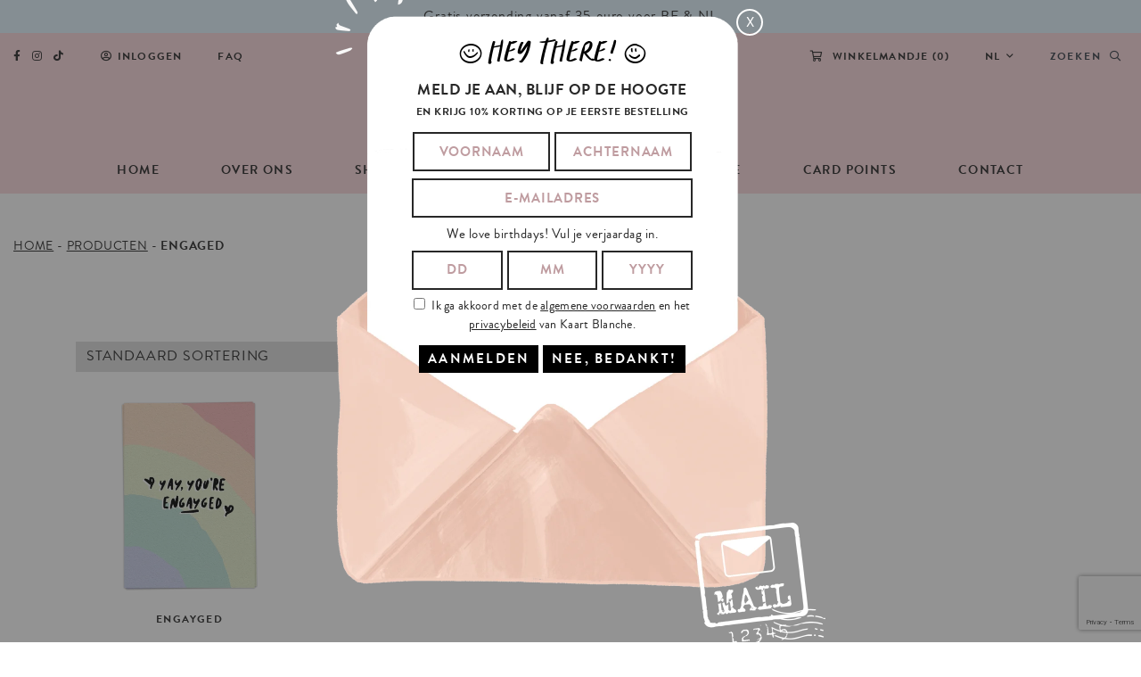

--- FILE ---
content_type: text/html; charset=UTF-8
request_url: https://www.kaartblanche.com/shop/tags/engaged/
body_size: 14366
content:
<!DOCTYPE html>
<html lang="nl-NL" prefix="og: https://ogp.me/ns#">

<head>
		
	
<!-- Google Tag Manager for WordPress by gtm4wp.com -->
<script data-cfasync="false" data-pagespeed-no-defer>
	var gtm4wp_datalayer_name = "dataLayer";
	var dataLayer = dataLayer || [];
	const gtm4wp_use_sku_instead = false;
	const gtm4wp_currency = 'EUR';
	const gtm4wp_product_per_impression = 10;
	const gtm4wp_clear_ecommerce = true;
	const gtm4wp_datalayer_max_timeout = 2000;
</script>
<!-- End Google Tag Manager for WordPress by gtm4wp.com -->
<!-- Search Engine Optimization door Rank Math - https://rankmath.com/ -->
<meta name="robots" content="follow, index, max-snippet:-1, max-video-preview:-1, max-image-preview:large"/>
<link rel="canonical" href="https://www.kaartblanche.com/shop/tags/engaged/" />
<meta property="og:locale" content="nl_NL" />
<meta property="og:type" content="article" />
<meta property="og:title" content="engaged - Kaart Blanche" />
<meta property="og:url" content="https://www.kaartblanche.com/shop/tags/engaged/" />
<meta property="og:site_name" content="Kaart Blanche" />
<meta property="article:publisher" content="https://www.facebook.com/kaartblanche" />
<meta name="twitter:card" content="summary_large_image" />
<meta name="twitter:title" content="engaged - Kaart Blanche" />
<meta name="twitter:site" content="@@kaartblanche" />
<meta name="twitter:label1" content="Producten" />
<meta name="twitter:data1" content="1" />
<script type="application/ld+json" class="rank-math-schema">{"@context":"https://schema.org","@graph":[{"@type":"Organization","@id":"https://www.kaartblanche.com/#organization","name":"Kaart Blanche","sameAs":["https://www.facebook.com/kaartblanche","https://twitter.com/@kaartblanche"]},{"@type":"WebSite","@id":"https://www.kaartblanche.com/#website","url":"https://www.kaartblanche.com","name":"Kaart Blanche","publisher":{"@id":"https://www.kaartblanche.com/#organization"},"inLanguage":"nl-NL"},{"@type":"CollectionPage","@id":"https://www.kaartblanche.com/shop/tags/engaged/#webpage","url":"https://www.kaartblanche.com/shop/tags/engaged/","name":"engaged - Kaart Blanche","isPartOf":{"@id":"https://www.kaartblanche.com/#website"},"inLanguage":"nl-NL"}]}</script>
<!-- /Rank Math WordPress SEO plugin -->

<link rel='dns-prefetch' href='//static.klaviyo.com' />
<link rel='dns-prefetch' href='//cdn.jsdelivr.net' />
<link rel='dns-prefetch' href='//cdnjs.cloudflare.com' />
<link rel='dns-prefetch' href='//kit.fontawesome.com' />
<link rel='dns-prefetch' href='//use.typekit.net' />
<link rel="alternate" type="application/rss+xml" title="Kaart Blanche &raquo; engaged Tag feed" href="https://www.kaartblanche.com/shop/tags/engaged/feed/" />
<script type="text/javascript">
/* <![CDATA[ */
window._wpemojiSettings = {"baseUrl":"https:\/\/s.w.org\/images\/core\/emoji\/16.0.1\/72x72\/","ext":".png","svgUrl":"https:\/\/s.w.org\/images\/core\/emoji\/16.0.1\/svg\/","svgExt":".svg","source":{"concatemoji":"https:\/\/www.kaartblanche.com\/wp-includes\/js\/wp-emoji-release.min.js?ver=dd7249b372dbede71522daf0bbea7418"}};
/*! This file is auto-generated */
!function(s,n){var o,i,e;function c(e){try{var t={supportTests:e,timestamp:(new Date).valueOf()};sessionStorage.setItem(o,JSON.stringify(t))}catch(e){}}function p(e,t,n){e.clearRect(0,0,e.canvas.width,e.canvas.height),e.fillText(t,0,0);var t=new Uint32Array(e.getImageData(0,0,e.canvas.width,e.canvas.height).data),a=(e.clearRect(0,0,e.canvas.width,e.canvas.height),e.fillText(n,0,0),new Uint32Array(e.getImageData(0,0,e.canvas.width,e.canvas.height).data));return t.every(function(e,t){return e===a[t]})}function u(e,t){e.clearRect(0,0,e.canvas.width,e.canvas.height),e.fillText(t,0,0);for(var n=e.getImageData(16,16,1,1),a=0;a<n.data.length;a++)if(0!==n.data[a])return!1;return!0}function f(e,t,n,a){switch(t){case"flag":return n(e,"\ud83c\udff3\ufe0f\u200d\u26a7\ufe0f","\ud83c\udff3\ufe0f\u200b\u26a7\ufe0f")?!1:!n(e,"\ud83c\udde8\ud83c\uddf6","\ud83c\udde8\u200b\ud83c\uddf6")&&!n(e,"\ud83c\udff4\udb40\udc67\udb40\udc62\udb40\udc65\udb40\udc6e\udb40\udc67\udb40\udc7f","\ud83c\udff4\u200b\udb40\udc67\u200b\udb40\udc62\u200b\udb40\udc65\u200b\udb40\udc6e\u200b\udb40\udc67\u200b\udb40\udc7f");case"emoji":return!a(e,"\ud83e\udedf")}return!1}function g(e,t,n,a){var r="undefined"!=typeof WorkerGlobalScope&&self instanceof WorkerGlobalScope?new OffscreenCanvas(300,150):s.createElement("canvas"),o=r.getContext("2d",{willReadFrequently:!0}),i=(o.textBaseline="top",o.font="600 32px Arial",{});return e.forEach(function(e){i[e]=t(o,e,n,a)}),i}function t(e){var t=s.createElement("script");t.src=e,t.defer=!0,s.head.appendChild(t)}"undefined"!=typeof Promise&&(o="wpEmojiSettingsSupports",i=["flag","emoji"],n.supports={everything:!0,everythingExceptFlag:!0},e=new Promise(function(e){s.addEventListener("DOMContentLoaded",e,{once:!0})}),new Promise(function(t){var n=function(){try{var e=JSON.parse(sessionStorage.getItem(o));if("object"==typeof e&&"number"==typeof e.timestamp&&(new Date).valueOf()<e.timestamp+604800&&"object"==typeof e.supportTests)return e.supportTests}catch(e){}return null}();if(!n){if("undefined"!=typeof Worker&&"undefined"!=typeof OffscreenCanvas&&"undefined"!=typeof URL&&URL.createObjectURL&&"undefined"!=typeof Blob)try{var e="postMessage("+g.toString()+"("+[JSON.stringify(i),f.toString(),p.toString(),u.toString()].join(",")+"));",a=new Blob([e],{type:"text/javascript"}),r=new Worker(URL.createObjectURL(a),{name:"wpTestEmojiSupports"});return void(r.onmessage=function(e){c(n=e.data),r.terminate(),t(n)})}catch(e){}c(n=g(i,f,p,u))}t(n)}).then(function(e){for(var t in e)n.supports[t]=e[t],n.supports.everything=n.supports.everything&&n.supports[t],"flag"!==t&&(n.supports.everythingExceptFlag=n.supports.everythingExceptFlag&&n.supports[t]);n.supports.everythingExceptFlag=n.supports.everythingExceptFlag&&!n.supports.flag,n.DOMReady=!1,n.readyCallback=function(){n.DOMReady=!0}}).then(function(){return e}).then(function(){var e;n.supports.everything||(n.readyCallback(),(e=n.source||{}).concatemoji?t(e.concatemoji):e.wpemoji&&e.twemoji&&(t(e.twemoji),t(e.wpemoji)))}))}((window,document),window._wpemojiSettings);
/* ]]> */
</script>






<link rel='stylesheet' id='font-awesome-svg-styles-css' href='https://www.kaartblanche.com/wp-content/cache/autoptimize/css/autoptimize_single_19cf47f65b95a2cbd2b4dd6a4988d373.css' type='text/css' media='all' />



<link rel='stylesheet' id='wcpdf-kb-css' href='https://use.typekit.net/mii2uvk.css?ver=dd7249b372dbede71522daf0bbea7418' type='text/css' media='all' />










<link rel='stylesheet' id='normalize-css' href='https://cdnjs.cloudflare.com/ajax/libs/normalize/8.0.1/normalize.min.css?ver=dd7249b372dbede71522daf0bbea7418' type='text/css' media='all' />
<link rel='stylesheet' id='bootstrap_grid-css' href='https://cdnjs.cloudflare.com/ajax/libs/twitter-bootstrap/4.5.0/css/bootstrap-grid.min.css?ver=dd7249b372dbede71522daf0bbea7418' type='text/css' media='all' />


<link rel='stylesheet' id='slick-css' href='//cdn.jsdelivr.net/npm/slick-carousel@1.8.1/slick/slick.css?ver=dd7249b372dbede71522daf0bbea7418' type='text/css' media='all' />
<link rel='stylesheet' id='snackbar-css' href='https://cdnjs.cloudflare.com/ajax/libs/node-snackbar/0.1.16/snackbar.css?ver=dd7249b372dbede71522daf0bbea7418' type='text/css' media='all' />
<link rel='stylesheet' id='wcpdf-brandon-grotesque-css' href='https://use.typekit.net/mii2uvk.css?ver=dd7249b372dbede71522daf0bbea7418' type='text/css' media='all' />
<script type="text/template" id="tmpl-variation-template">
    <div class="woocommerce-variation-availability">{{{ data.variation.availability_html }}}</div>
    <div class="woocommerce-variation-description">{{{ data.variation.variation_description }}}</div>
</script>
<script type="text/template" id="tmpl-unavailable-variation-template">
    <p>Dit product is niet beschikbaar. Kies een andere combinatie.</p>
</script><script type="text/javascript" id="wpml-cookie-js-extra">
/* <![CDATA[ */
var wpml_cookies = {"wp-wpml_current_language":{"value":"nl","expires":1,"path":"\/"}};
var wpml_cookies = {"wp-wpml_current_language":{"value":"nl","expires":1,"path":"\/"}};
/* ]]> */
</script>
<script type="text/javascript" src="https://www.kaartblanche.com/wp-content/cache/autoptimize/js/autoptimize_single_f3606e4db5e156a1b086bcfeb3b2d9b4.js?ver=481990" id="wpml-cookie-js" defer="defer" data-wp-strategy="defer"></script>
<script type="text/javascript" src="https://www.kaartblanche.com/wp-includes/js/jquery/jquery.min.js?ver=3.7.1" id="jquery-core-js"></script>
<script type="text/javascript" src="https://www.kaartblanche.com/wp-includes/js/jquery/jquery-migrate.min.js?ver=3.4.1" id="jquery-migrate-js"></script>
<script type="text/javascript" src="https://www.kaartblanche.com/wp-content/plugins/woocommerce/assets/js/jquery-blockui/jquery.blockUI.min.js?ver=2.7.0-wc.9.0.2" id="jquery-blockui-js" data-wp-strategy="defer"></script>
<script type="text/javascript" src="https://www.kaartblanche.com/wp-content/plugins/woocommerce/assets/js/js-cookie/js.cookie.min.js?ver=2.1.4-wc.9.0.2" id="js-cookie-js" defer="defer" data-wp-strategy="defer"></script>
<script type="text/javascript" id="woocommerce-js-extra">
/* <![CDATA[ */
var woocommerce_params = {"ajax_url":"\/wp-admin\/admin-ajax.php","wc_ajax_url":"\/?wc-ajax=%%endpoint%%"};
/* ]]> */
</script>
<script type="text/javascript" src="https://www.kaartblanche.com/wp-content/plugins/woocommerce/assets/js/frontend/woocommerce.min.js?ver=9.0.2" id="woocommerce-js" defer="defer" data-wp-strategy="defer"></script>
<script type="text/javascript" id="woo-bopo-bundle-frontend-js-extra">
/* <![CDATA[ */
var bopobbVars = {"ajaxurl":"https:\/\/www.kaartblanche.com\/wp-admin\/admin-ajax.php","wc_ajax_url":"\/?wc-ajax=%%endpoint%%","wc_custom_atc":"","user_id":"9cc494950e226535d3c7c270be6305ab","nonce":"122cd0b86c","language":"nl","vi_swatches":"0","vi_curcy":"0","bopobb_popup_title":"Kies je product","bopobb_link_individual":"0","bundled_price":"subtotal","hide_price":"1","view_description":"","view_full_description":"","short_des_position":"0","des_position":"0","allow_duplicate_select":"1","out_stock_watermark":"","bundle_scroll_animation":"1","image_rate":"1","image_height":"80","price_format":"%1$s%2$s","price_decimals":"2","price_thousand_separator":".","price_decimal_separator":",","currency_symbol":"\u20ac","alert_empty":"Kies alle producten om je bundel te maken.","alert_stock":"Kies een beschikbaar product.","alert_duplicate":"Dit product heb je al gekozen, kies een ander.","alert_no_item":"Geen product om te veranderen.","alert_max_item":"Kies minder dan[d].","alert_min_item":"Kies meer dan[d].","bopobb_alert_stock":"Dit product is niet meer in stock","printStyle":"\r\n\tbody {\r\n\t\tfont-family: arial, sans-serif;\r\n\t\tfont-size: 16px;\r\n\t}\r\n\r\n\ttable, th, td, #bopobb-print-frame {\r\n\t\tfont-family: arial, sans-serif;\r\n\t\tfont-size: 14px;\r\n\t}\r\n\r\n\t#bopobb-print-frame h1 {\r\n\t\tfont-size: x-large;\r\n\t}\r\n\r\n\t#bopobb-print-frame .bopobb-print-bundle-title {\r\n\t\ttext-align: center;\r\n\t}\r\n\r\n\t#bopobb-print-frame table {\r\n\t\twidth: 100%;\r\n\t\tborder: 1px solid #cccccc;\r\n\t\tborder-collapse: collapse;\r\n\t}\r\n\r\n\t#bopobb-print-frame table tr td:first-child,\r\n\t#bopobb-print-frame table tr th:first-child {\r\n\t\tborder-left: none;\r\n\t}\r\n\r\n\t#bopobb-print-frame table tr td, #bopobb-print-frame table tr th {\r\n\t\tborder-left: 1px solid #cccccc;\r\n\t}\r\n\r\n\t#bopobb-print-frame table tr th {\r\n\t\tbackground-color: #f9fafb;\r\n\t\tborder-bottom: 1px solid #cccccc;\r\n\t}\r\n\r\n\t#bopobb-print-frame table tr td,\r\n\t#bopobb-print-frame table tfoot tr th {\r\n\t\tborder-top: 1px solid #cccccc;\r\n\t}\r\n\r\n\t#bopobb-print-frame table tr:first-child td {\r\n\t\tborder-top: none;\r\n\t}\r\n\r\n\t#bopobb-print-frame table tr th,\r\n\t#bopobb-print-frame table tr td {\r\n\t\tpadding: 10px;\r\n\t}\r\n\r\n\t#bopobb-print-frame .bopobb-print-product-col {\r\n\t\twidth: 50%;\r\n\t\ttext-align: left;\r\n\t}\r\n\r\n\t#bopobb-print-frame table td.bopobb-print-img {\r\n\t\tborder-right: none;\r\n\t}\r\n\r\n\t#bopobb-print-frame table td.bopobb-print-title {\r\n\t\twidth: 35%;\r\n\t\tborder-left: none;\r\n\t}\r\n\r\n\t#bopobb-print-frame .bopobb-print-quantity-col,\r\n\t#bopobb-print-frame .bopobb-print-price-col {\r\n\t\ttext-align: center;\r\n\t\twhite-space: nowrap;\r\n\t}\r\n\r\n\t#bopobb-print-frame .bopobb-print-subtotal-col,\r\n\t#bopobb-print-frame .bopobb-print-footer-bundle-total {\r\n\t\ttext-align: right;\r\n\t}\r\n    #bopobb-print-frame .bopobb-print-footer-total {\r\n\t\ttext-align: center;\r\n\t}\r\n\r\n","printHeader":"","printFooter":"","popup_load_init":"product","cart_update_notice":"Updated [s].","variation_notice":"This variation is not available in this bundle","saved_text":"(saved [d])"};
/* ]]> */
</script>
<script type="text/javascript" src="https://www.kaartblanche.com/wp-content/cache/autoptimize/js/autoptimize_single_a93e5998e8bbbd3458346ff115971ba0.js?ver=1.1.10" id="woo-bopo-bundle-frontend-js"></script>
<script type="text/javascript" id="woo-conditional-shipping-js-js-extra">
/* <![CDATA[ */
var conditional_shipping_settings = {"trigger_fields":[]};
/* ]]> */
</script>
<script type="text/javascript" src="https://www.kaartblanche.com/wp-content/cache/autoptimize/js/autoptimize_single_da88ca78abad7a69f3d1c28c07607860.js?ver=3.5.0.pro" id="woo-conditional-shipping-js-js"></script>
<script type="text/javascript" src="//cdn.jsdelivr.net/npm/slick-carousel@1.8.1/slick/slick.min.js?ver=dd7249b372dbede71522daf0bbea7418" id="slick-js"></script>
<script type="text/javascript" src="https://cdnjs.cloudflare.com/ajax/libs/node-snackbar/0.1.16/snackbar.min.js?ver=dd7249b372dbede71522daf0bbea7418" id="snackbar-js"></script>
<script type="text/javascript" src="https://cdnjs.cloudflare.com/ajax/libs/accounting.js/0.4.1/accounting.min.js?ver=dd7249b372dbede71522daf0bbea7418" id="accounting.js-js"></script>
<script defer crossorigin="anonymous" type="text/javascript" src="https://kit.fontawesome.com/0d9aedc01c.js" id="font-awesome-official-js"></script>
<script type="text/javascript" id="wc-settings-dep-in-header-js-after">
/* <![CDATA[ */
console.warn( "Scripts that have a dependency on [wc-settings, wc-blocks-checkout] must be loaded in the footer, klaviyo-klaviyo-checkout-block-editor-script was registered to load in the header, but has been switched to load in the footer instead. See https://github.com/woocommerce/woocommerce-gutenberg-products-block/pull/5059" );
console.warn( "Scripts that have a dependency on [wc-settings, wc-blocks-checkout] must be loaded in the footer, klaviyo-klaviyo-checkout-block-view-script was registered to load in the header, but has been switched to load in the footer instead. See https://github.com/woocommerce/woocommerce-gutenberg-products-block/pull/5059" );
/* ]]> */
</script>
<link rel="https://api.w.org/" href="https://www.kaartblanche.com/wp-json/" /><link rel="alternate" title="JSON" type="application/json" href="https://www.kaartblanche.com/wp-json/wp/v2/product_tag/77" /><link rel="EditURI" type="application/rsd+xml" title="RSD" href="https://www.kaartblanche.com/xmlrpc.php?rsd" />

<meta name="generator" content="WPML ver:4.8.1 stt:37,1;" />
<link rel="stylesheet" href="https://use.typekit.net/mii2uvk.css">
<!-- Google Tag Manager for WordPress by gtm4wp.com -->
<!-- GTM Container placement set to automatic -->
<script data-cfasync="false" data-pagespeed-no-defer type="text/javascript">
	var dataLayer_content = {"visitorLoginState":"logged-out","visitorEmail":"","visitorEmailHash":"","visitorRegistrationDate":"","visitorUsername":"","visitorIP":"3.14.13.81","pagePostType":"product","pagePostType2":"tax-product","pageCategory":[],"browserName":"","browserVersion":"","browserEngineName":"","browserEngineVersion":"","osName":"","osVersion":"","deviceType":"bot","deviceManufacturer":"","deviceModel":"","customerTotalOrders":0,"customerTotalOrderValue":0,"customerFirstName":"","customerLastName":"","customerBillingFirstName":"","customerBillingLastName":"","customerBillingCompany":"","customerBillingAddress1":"","customerBillingAddress2":"","customerBillingCity":"","customerBillingState":"","customerBillingPostcode":"","customerBillingCountry":"","customerBillingEmail":"","customerBillingEmailHash":"","customerBillingPhone":"","customerShippingFirstName":"","customerShippingLastName":"","customerShippingCompany":"","customerShippingAddress1":"","customerShippingAddress2":"","customerShippingCity":"","customerShippingState":"","customerShippingPostcode":"","customerShippingCountry":"","cartContent":{"totals":{"applied_coupons":[],"discount_total":0,"subtotal":0,"total":0},"items":[]}};
	dataLayer.push( dataLayer_content );
</script>
<script data-cfasync="false" data-pagespeed-no-defer type="text/javascript">
(function(w,d,s,l,i){w[l]=w[l]||[];w[l].push({'gtm.start':
new Date().getTime(),event:'gtm.js'});var f=d.getElementsByTagName(s)[0],
j=d.createElement(s),dl=l!='dataLayer'?'&l='+l:'';j.async=true;j.src=
'//www.googletagmanager.com/gtm.js?id='+i+dl;f.parentNode.insertBefore(j,f);
})(window,document,'script','dataLayer','GTM-WH8ZLSD');
</script>
<!-- End Google Tag Manager for WordPress by gtm4wp.com -->	<noscript><style>.woocommerce-product-gallery{ opacity: 1 !important; }</style></noscript>
				<script  type="text/javascript">
				!function(f,b,e,v,n,t,s){if(f.fbq)return;n=f.fbq=function(){n.callMethod?
					n.callMethod.apply(n,arguments):n.queue.push(arguments)};if(!f._fbq)f._fbq=n;
					n.push=n;n.loaded=!0;n.version='2.0';n.queue=[];t=b.createElement(e);t.async=!0;
					t.src=v;s=b.getElementsByTagName(e)[0];s.parentNode.insertBefore(t,s)}(window,
					document,'script','https://connect.facebook.net/en_US/fbevents.js');
			</script>
			<!-- WooCommerce Facebook Integration Begin -->
			<script  type="text/javascript">

				fbq('init', '179415927253418', {}, {
    "agent": "woocommerce_0-9.0.2-3.5.7"
});

				document.addEventListener( 'DOMContentLoaded', function() {
					// Insert placeholder for events injected when a product is added to the cart through AJAX.
					document.body.insertAdjacentHTML( 'beforeend', '<div class=\"wc-facebook-pixel-event-placeholder\"></div>' );
				}, false );

			</script>
			<!-- WooCommerce Facebook Integration End -->
			<link rel="icon" href="https://www.kaartblanche.com/wp-content/uploads/2020/06/cropped-logo@2x-32x32.png" sizes="32x32" />
<link rel="icon" href="https://www.kaartblanche.com/wp-content/uploads/2020/06/cropped-logo@2x-192x192.png" sizes="192x192" />
<link rel="apple-touch-icon" href="https://www.kaartblanche.com/wp-content/uploads/2020/06/cropped-logo@2x-180x180.png" />
<meta name="msapplication-TileImage" content="https://www.kaartblanche.com/wp-content/uploads/2020/06/cropped-logo@2x-270x270.png" />
  <meta charset="UTF-8">
  <meta name="viewport" content="width=device-width, initial-scale=1">
  <link media="all" href="https://www.kaartblanche.com/wp-content/cache/autoptimize/css/autoptimize_e49aab3a5eb064465153fcc8da05f4b6.css" rel="stylesheet"><title>engaged - Kaart Blanche</title>
    <script>
        var discount_amount = 10;
    </script>
    <!-- Google Tag Manager -->
<!--     <script>(function(w,d,s,l,i){w[l]=w[l]||[];w[l].push({'gtm.start':
                new Date().getTime(),event:'gtm.js'});var f=d.getElementsByTagName(s)[0],
            j=d.createElement(s),dl=l!='dataLayer'?'&l='+l:'';j.async=true;j.src=
            'https://www.googletagmanager.com/gtm.js?id='+i+dl;f.parentNode.insertBefore(j,f);
        })(window,document,'script','dataLayer','GTM-WH8ZLSD');</script> -->
    <!-- End Google Tag Manager -->
    <!-- Start cookieyes banner --> <script id="cookieyes" type="text/javascript" src="https://cdn-cookieyes.com/client_data/9a1b0059f907eef8c8366d20/script.js"></script> <!-- End cookieyes banner -->
</head>

<body class="archive tax-product_tag term-engaged term-77 wp-theme-kaartblanche theme-kaartblanche woocommerce woocommerce-page woocommerce-no-js woo-variation-swatches wvs-behavior-blur wvs-theme-kaartblanche wvs-show-label wvs-tooltip woocommerce-active">
<!-- Google Tag Manager (noscript) -->
<!-- <noscript><iframe src="https://www.googletagmanager.com/ns.html?id=GTM-WH8ZLSD"
                  height="0" width="0" style="display:none;visibility:hidden"></iframe></noscript> -->
<!-- End Google Tag Manager (noscript) -->
  
<!-- GTM Container placement set to automatic -->
<!-- Google Tag Manager (noscript) -->
				<noscript><iframe src="https://www.googletagmanager.com/ns.html?id=GTM-WH8ZLSD" height="0" width="0" style="display:none;visibility:hidden" aria-hidden="true"></iframe></noscript>
<!-- End Google Tag Manager (noscript) -->      <div class="announcement-bar">
      <div class="container">
        <p class="p1">Gratis verzending vanaf 35 euro voor BE &amp; NL</p>
      </div>
    </div>
      <div class="header-wrapper">
    <div class="preheader">
        <div class="container-fluid">

            <ul>
                <li>
                    <ul class="social">
                        <li><a href="https://www.facebook.com/kaartblanche" target="_blank"><i class="fab fa-facebook-f"></i></a></li>
                        <li><a href="https://www.instagram.com/kaartblanche/" target="_blank"><i class="fab fa-instagram"></i></a></li>
                        <li><a href="https://twitter.com/kaartblanche" target="_blank"><i class="fab fa-tiktok"></i></a></li>
                        <!-- <li><a href="https://twitter.com/kaartblanche" target="_blank"><i class="fab fa-twitter"></i></a></li> -->
                        <!-- <li><a href="https://www.pinterest.com/kaartblanche/" target="_blank"><i class="fab fa-pinterest-p"></i></a></li> -->
                    </ul>
                </li>
                <li><a href="https://www.kaartblanche.com/mijn-account/"><i class="far fa-user-circle"></i>Inloggen</a></li>                                <li><a href="https://www.kaartblanche.com/faq/">FAQ</a></li>
                <li class="space"></li>
                                    <li class="hide-on-search-bar"><a class="cart_contents" href="https://www.kaartblanche.com/winkelmandje/"><i class="far fa-shopping-cart"></i> Winkelmandje (<span class="cart_contents_count">0</span>)</a></li>
                                <li class="hide-on-search-bar">
                    <ul id="menu-taalwisselaar" class="menu"><li id="menu-item-wpml-ls-34-nl" class="menu-item wpml-ls-slot-34 wpml-ls-item wpml-ls-item-nl wpml-ls-current-language wpml-ls-menu-item wpml-ls-first-item menu-item-type-wpml_ls_menu_item menu-item-object-wpml_ls_menu_item menu-item-has-children menu-item-wpml-ls-34-nl"><a href="https://www.kaartblanche.com/shop/tags/engaged/" title="Schakel over naar NL" aria-label="Schakel over naar NL" role="menuitem"><span class="wpml-ls-native" lang="nl">NL</span></a>
<ul class="sub-menu">
	<li id="menu-item-wpml-ls-34-en" class="menu-item wpml-ls-slot-34 wpml-ls-item wpml-ls-item-en wpml-ls-menu-item wpml-ls-last-item menu-item-type-wpml_ls_menu_item menu-item-object-wpml_ls_menu_item menu-item-wpml-ls-34-en"><a href="https://www.kaartblanche.com/en/" title="Schakel over naar EN" aria-label="Schakel over naar EN" role="menuitem"><span class="wpml-ls-native" lang="en">EN</span></a></li>
</ul>
</li>
</ul>                </li>
                <form role="search" method="get" id="search-form" action="/">
                    <li class="show-on-search-bar">
                        <input id="search-bar" name="s" type="text" placeholder="Zoeken" />
                    </li>
                    <li><button type="submit" id="search-button"><span class="hide-on-search-bar">Zoeken&nbsp;&nbsp;</span><i class="far fa-search"></i></button></li>
                </form>
            </ul>
        </div>
    </div>
    <header>
        <div class="container">
            
            <div class="logo">
                                <a href="/">
                                    <img src="https://www.kaartblanche.com/wp-content/themes/kaartblanche/assets/images/logo@2x.png" alt="Logo">
                </a>
            </div>
            
                            <div id="cart-icon">
                    <a href="https://www.kaartblanche.com/winkelmandje/"><i class="fal fa-shopping-cart"></i></a>
                </div>
                        <div id="nav-icon">
                <span></span>
                <span></span>
                <span></span>
            </div>
            <nav class="primary">
                <ul id="menu-main-navigation" class="menu"><li id="menu-item-2234" class="menu-item menu-item-type-post_type menu-item-object-page menu-item-home menu-item-2234"><a href="https://www.kaartblanche.com/">Home</a></li>
<li id="menu-item-43" class="menu-item menu-item-type-post_type menu-item-object-page menu-item-43"><a href="https://www.kaartblanche.com/over-ons/">Over ons</a></li>
<li id="menu-item-47" class="menu-item menu-item-type-post_type menu-item-object-page menu-item-has-children menu-item-47"><a href="https://www.kaartblanche.com/shop/">Shop</a>
<ul class="sub-menu">
	<li id="menu-item-48" class="menu-item menu-item-type-taxonomy menu-item-object-product_cat menu-item-48"><a href="https://www.kaartblanche.com/shop/category/cards/">Cards</a></li>
	<li id="menu-item-366" class="menu-item menu-item-type-taxonomy menu-item-object-product_cat menu-item-366"><a href="https://www.kaartblanche.com/shop/category/featured-artists/">Featured artists</a></li>
	<li id="menu-item-48328" class="menu-item menu-item-type-taxonomy menu-item-object-product_cat menu-item-48328"><a href="https://www.kaartblanche.com/shop/category/kerstballen/">Kerstballen</a></li>
	<li id="menu-item-16081" class="menu-item menu-item-type-taxonomy menu-item-object-product_cat menu-item-16081"><a href="https://www.kaartblanche.com/shop/category/boxsets/">Boxsets</a></li>
	<li id="menu-item-24839" class="menu-item menu-item-type-taxonomy menu-item-object-product_cat menu-item-24839"><a href="https://www.kaartblanche.com/shop/category/kalender/">Kalender</a></li>
	<li id="menu-item-1835" class="menu-item menu-item-type-taxonomy menu-item-object-product_cat menu-item-1835"><a href="https://www.kaartblanche.com/shop/category/gift-tags/">Gift tags</a></li>
	<li id="menu-item-27355" class="menu-item menu-item-type-taxonomy menu-item-object-product_cat menu-item-27355"><a href="https://www.kaartblanche.com/shop/category/kaarsen/">Kaarsen</a></li>
	<li id="menu-item-25405" class="menu-item menu-item-type-taxonomy menu-item-object-product_cat menu-item-25405"><a href="https://www.kaartblanche.com/shop/category/stickers/">Stickers</a></li>
	<li id="menu-item-49237" class="menu-item menu-item-type-taxonomy menu-item-object-product_cat menu-item-49237"><a href="https://www.kaartblanche.com/shop/category/friends-of-the-brand/">Friends of the brand</a></li>
	<li id="menu-item-32616" class="menu-item menu-item-type-taxonomy menu-item-object-product_cat menu-item-32616"><a href="https://www.kaartblanche.com/shop/category/clothing/">Clothing</a></li>
	<li id="menu-item-55" class="menu-item menu-item-type-taxonomy menu-item-object-product_cat menu-item-55"><a href="https://www.kaartblanche.com/shop/category/wrapping-paper/">Wrapping paper</a></li>
	<li id="menu-item-54" class="menu-item menu-item-type-taxonomy menu-item-object-product_cat menu-item-54"><a href="https://www.kaartblanche.com/shop/category/posters/">Posters</a></li>
	<li id="menu-item-12518" class="menu-item menu-item-type-taxonomy menu-item-object-product_cat menu-item-12518"><a href="https://www.kaartblanche.com/shop/category/postzegels/">Postzegels</a></li>
	<li id="menu-item-25771" class="menu-item menu-item-type-taxonomy menu-item-object-product_cat menu-item-25771"><a href="https://www.kaartblanche.com/shop/category/surprise-cards/">Love Notes</a></li>
	<li id="menu-item-27218" class="menu-item menu-item-type-taxonomy menu-item-object-product_cat menu-item-27218"><a href="https://www.kaartblanche.com/shop/category/ballonnen/">Ballonnen</a></li>
	<li id="menu-item-13469" class="menu-item menu-item-type-taxonomy menu-item-object-product_cat menu-item-13469"><a href="https://www.kaartblanche.com/shop/category/kussens/">Kussens</a></li>
	<li id="menu-item-51" class="menu-item menu-item-type-taxonomy menu-item-object-product_cat menu-item-51"><a href="https://www.kaartblanche.com/shop/category/displays/">Displays</a></li>
	<li id="menu-item-49236" class="menu-item menu-item-type-taxonomy menu-item-object-product_cat menu-item-49236"><a href="https://www.kaartblanche.com/shop/category/sleutelhangers/">Sleutelhangers</a></li>
	<li id="menu-item-53" class="menu-item menu-item-type-taxonomy menu-item-object-product_cat menu-item-53"><a href="https://www.kaartblanche.com/shop/category/phone-cases/">Phone cases</a></li>
	<li id="menu-item-9666" class="menu-item menu-item-type-taxonomy menu-item-object-product_cat menu-item-9666"><a href="https://www.kaartblanche.com/shop/category/gift-card/">Gift card</a></li>
</ul>
</li>
<li id="menu-item-215" class="menu-item menu-item-type-post_type menu-item-object-page menu-item-has-children menu-item-215"><a href="https://www.kaartblanche.com/portfolio-index/">Portfolio</a>
<ul class="sub-menu">
	<li id="menu-item-46" class="menu-item menu-item-type-post_type menu-item-object-page menu-item-46"><a href="https://www.kaartblanche.com/portfolio/">Kaart Blanche</a></li>
	<li id="menu-item-216" class="menu-item menu-item-type-custom menu-item-object-custom menu-item-216"><a target="_blank" href="https://www.instagram.com/extra_lars/">Extra Lars</a></li>
</ul>
</li>
<li id="menu-item-48120" class="menu-item menu-item-type-post_type menu-item-object-page menu-item-48120"><a href="https://www.kaartblanche.com/antwerp-store/">Antwerp Store</a></li>
<li id="menu-item-44146" class="menu-item menu-item-type-post_type menu-item-object-page menu-item-44146"><a href="https://www.kaartblanche.com/card-points/">Card Points</a></li>
<li id="menu-item-44" class="menu-item menu-item-type-post_type menu-item-object-page menu-item-44"><a href="https://www.kaartblanche.com/contact/">Contact</a></li>
</ul>            </nav>
        </div>
        <form role="search" method="get" id="mobile-search-form" class="container" action="/">
            <li>
                <input id="mobile-search-bar" name="s" type="text" placeholder="Zoeken" />
                <button type="submit" id="mobile-search-button-simple">
                    <span class="icon"><i class="far fa-search"></i></span>
                </button>
            </li>
        </form>
    </header>
</div>
<div class="mobile-nav">
    <ul>
        <li><a href="https://www.kaartblanche.com/mijn-account/"><span class="icon"><i class="far fa-user-circle"></i></span>Inloggen</a></li>                    <li><a class="cart_contents" href="https://www.kaartblanche.com/winkelmandje/"><span class="icon"><i class="far fa-shopping-cart"></i></span>Winkelmandje (<span class="cart_contents_count">0</span>)</a></li>
            </ul>
    <br>
    <nav class="primary-mobile">
        <ul id="menu-main-navigation-1" class="menu"><li class="menu-item menu-item-type-post_type menu-item-object-page menu-item-home menu-item-2234"><a href="https://www.kaartblanche.com/">Home</a></li>
<li class="menu-item menu-item-type-post_type menu-item-object-page menu-item-43"><a href="https://www.kaartblanche.com/over-ons/">Over ons</a></li>
<li class="menu-item menu-item-type-post_type menu-item-object-page menu-item-47"><a href="https://www.kaartblanche.com/shop/">Shop</a></li>
<li class="menu-item menu-item-type-post_type menu-item-object-page menu-item-215"><a href="https://www.kaartblanche.com/portfolio-index/">Portfolio</a></li>
<li class="menu-item menu-item-type-post_type menu-item-object-page menu-item-48120"><a href="https://www.kaartblanche.com/antwerp-store/">Antwerp Store</a></li>
<li class="menu-item menu-item-type-post_type menu-item-object-page menu-item-44146"><a href="https://www.kaartblanche.com/card-points/">Card Points</a></li>
<li class="menu-item menu-item-type-post_type menu-item-object-page menu-item-44"><a href="https://www.kaartblanche.com/contact/">Contact</a></li>
</ul>    </nav>
    <br><br>
    <div class="row">
        <div class="col">
            <ul>
                                <li><a href="https://www.kaartblanche.com/faq/">FAQ</a></li>
            </ul>
        </div>
        <div class="col">
            <ul id="menu-taalwisselaar-1" class="menu"><li class="menu-item wpml-ls-slot-34 wpml-ls-item wpml-ls-item-nl wpml-ls-current-language wpml-ls-menu-item wpml-ls-first-item menu-item-type-wpml_ls_menu_item menu-item-object-wpml_ls_menu_item menu-item-has-children menu-item-wpml-ls-34-nl"><a href="https://www.kaartblanche.com/shop/tags/engaged/" title="Schakel over naar NL" aria-label="Schakel over naar NL" role="menuitem"><span class="wpml-ls-native" lang="nl">NL</span></a>
<ul class="sub-menu">
	<li class="menu-item wpml-ls-slot-34 wpml-ls-item wpml-ls-item-en wpml-ls-menu-item wpml-ls-last-item menu-item-type-wpml_ls_menu_item menu-item-object-wpml_ls_menu_item menu-item-wpml-ls-34-en"><a href="https://www.kaartblanche.com/en/" title="Schakel over naar EN" aria-label="Schakel over naar EN" role="menuitem"><span class="wpml-ls-native" lang="en">EN</span></a></li>
</ul>
</li>
</ul>        </div>
        <div class="col text-right">
            <ul class="social">
                <li><a href="https://www.facebook.com/kaartblanche" target="_blank"><i class="fab fa-facebook-f"></i></a></li>
                <li><a href="https://www.instagram.com/kaartblanche/" target="_blank"><i class="fab fa-instagram"></i></a></li>
                <li><a href="https://twitter.com/kaartblanche" target="_blank"><i class="fab fa-twitter"></i></a></li>
                <li><a href="https://www.pinterest.com/kaartblanche/" target="_blank"><i class="fab fa-pinterest-p"></i></a></li>
            </ul>
        </div>
    </div>
</div>
    <div class="page-header woocommerce-products-header">
        <div class="container-fluid">
                        <h1 class="woocommerce-products-header__title page-title">engaged</h1>
                        <p class="breadcrumbs"><!-- Breadcrumb NavXT 7.4.1 -->
<span property="itemListElement" typeof="ListItem"><a property="item" typeof="WebPage" title="Go to Kaart Blanche." href="https://www.kaartblanche.com" class="home" ><span property="name">Home</span></a><meta property="position" content="1"></span> - <span property="itemListElement" typeof="ListItem"><a property="item" typeof="WebPage" title="Go to Producten." href="https://www.kaartblanche.com/shop/" class="archive post-product-archive" ><span property="name">Producten</span></a><meta property="position" content="2"></span> - <span property="itemListElement" typeof="ListItem"><span property="name">engaged</span><meta property="position" content="3"></span></p>
        </div>
        <div class="container">
                    </div>
    </div>
        <main id="primary" class="site-main">
        <div class="container">
        <div class="flex-zones">
            </div>
    <div class="woocommerce-notices-wrapper"></div><p class="woocommerce-result-count hidden">
	Enig resultaat</p><form class="woocommerce-ordering" method="get">
	<select name="orderby" class="orderby" aria-label="Winkelbestelling">
					<option value="menu_order"  selected='selected'>Standaard sortering</option>
					<option value="popularity" >Sorteer op populariteit</option>
					<option value="date" >Sorteren op nieuwste</option>
					<option value="price" >Sorteer op prijs: laag naar hoog</option>
					<option value="price-desc" >Sorteer op prijs: hoog naar laag</option>
			</select>
	<input type="hidden" name="paged" value="1" />
	</form>

    <ul class="products row columns-3">
<li class="col-lg-3 col-6 product type-product post-920 status-publish first instock product_cat-cards product_tag-engaged product_tag-gay product_tag-lgbtqi product_tag-pride product_tag-verloofd product_tag-wedding has-post-thumbnail taxable shipping-taxable purchasable product-type-simple">
	<a href="https://www.kaartblanche.com/shop/cards/lgbtq-engayged-wenskaart/" class="woocommerce-LoopProduct-link woocommerce-loop-product__link"><img width="300" height="417" src="https://www.kaartblanche.com/wp-content/uploads/2020/07/KB-G07-kaart-blanche-wenskaart-Engayged-300x417.png" class="attachment-shop_single size-shop_single" alt="" decoding="async" fetchpriority="high" srcset="https://www.kaartblanche.com/wp-content/uploads/2020/07/KB-G07-kaart-blanche-wenskaart-Engayged-300x417.png 300w, https://www.kaartblanche.com/wp-content/uploads/2020/07/KB-G07-kaart-blanche-wenskaart-Engayged-216x300.png 216w, https://www.kaartblanche.com/wp-content/uploads/2020/07/KB-G07-kaart-blanche-wenskaart-Engayged-737x1024.png 737w, https://www.kaartblanche.com/wp-content/uploads/2020/07/KB-G07-kaart-blanche-wenskaart-Engayged-768x1068.png 768w, https://www.kaartblanche.com/wp-content/uploads/2020/07/KB-G07-kaart-blanche-wenskaart-Engayged-1105x1536.png 1105w, https://www.kaartblanche.com/wp-content/uploads/2020/07/KB-G07-kaart-blanche-wenskaart-Engayged-108x150.png 108w, https://www.kaartblanche.com/wp-content/uploads/2020/07/KB-G07-kaart-blanche-wenskaart-Engayged-720x1001.png 720w, https://www.kaartblanche.com/wp-content/uploads/2020/07/KB-G07-kaart-blanche-wenskaart-Engayged-480x667.png 480w, https://www.kaartblanche.com/wp-content/uploads/2020/07/KB-G07-kaart-blanche-wenskaart-Engayged.png 1294w" sizes="(max-width: 300px) 100vw, 300px" />
    <h3 class="clean woocommerce-loop-item__title">
        Engayged    </h3>

    
    <!-- <ul class="categories-list"><li class="cards"><a href="https://www.kaartblanche.com/shop/category/cards/">Cards</a></li></ul> -->
			
    <span class="price">€3.5</span>
</a><a href="?add-to-cart=920" data-quantity="1" class="button product_type_simple add_to_cart_button ajax_add_to_cart" data-product_id="920" data-product_sku="KB-G07" aria-label="Toevoegen aan winkelwagen: &ldquo;Engayged&ldquo;" rel="nofollow"><i class="far fa-shopping-cart"></i>In winkelmand</a><span class="gtm4wp_productdata" style="display:none; visibility:hidden;" data-gtm4wp_product_data="{&quot;internal_id&quot;:920,&quot;item_id&quot;:920,&quot;item_name&quot;:&quot;Engayged&quot;,&quot;sku&quot;:&quot;KB-G07&quot;,&quot;price&quot;:3.5,&quot;stocklevel&quot;:14,&quot;stockstatus&quot;:&quot;instock&quot;,&quot;google_business_vertical&quot;:&quot;retail&quot;,&quot;item_category&quot;:&quot;Cards&quot;,&quot;id&quot;:920,&quot;productlink&quot;:&quot;https:\/\/www.kaartblanche.com\/shop\/cards\/lgbtq-engayged-wenskaart\/&quot;,&quot;item_list_name&quot;:&quot;Algemeen product lijst&quot;,&quot;index&quot;:1,&quot;product_type&quot;:&quot;simple&quot;,&quot;item_brand&quot;:&quot;&quot;}"></span></li>
</ul>
</div>
        </main><!-- #main -->
    <svg class="newsletter-border" xmlns='http://www.w3.org/2000/svg' viewBox='0 0 1500 102.84'><path d='M1500 51.59c-234.32-97.24-663.74-24.22-965 33.85S0 0 0 0v102.84h1500' fill='#fcecef'/></svg>
<div class="newsletter-block">
    <div class="container">
        <div class="row">
            <div class="col-lg-2">
                <h3 class="white-fx">
                    Schrijf je in op onze nieuwsbrief                </h3>
            </div>
            <div class="col-lg-2 stamp hide-mobile">
                <img src="https://www.kaartblanche.com/wp-content/themes/kaartblanche/assets/images/stamp-news.svg" alt="">
            </div>
            <div class="col-lg-8">
                <h2 class="written clean hide-mobile">No spam. Only love letters :)</h2>
                <!-- <img class="written-arrow hide-mobile" src="https://www.kaartblanche.com/wp-content/themes/kaartblanche/assets/images/arrow.svg" alt=""> -->
                <form class="kb-newsletter-form">
                    <fieldset>
                        <label>
                            Je e-mailadres:<br>
                            <input type="email" name="email">
                        </label>
                        <label class="checkbox"><input type="checkbox" name="terms" value="1" required><p>Ik ga akkoord met de <a href="https://www.kaartblanche.com/algemene-voorwaarden/">algemene voorwaarden</a> en het <a href="https://www.kaartblanche.com/privacybeleid/">privacybeleid</a> van Kaart Blanche.</p>
</label>
                    </fieldset>
                    <fieldset>
                        <button type="submit" class="btn arrow">Inschrijven</button>
                    </fieldset>
                </form>
            </div>
        </div>
    </div>
</div><footer>
  <div class="footer container">
        <div class="row">
      <div class="col-6 col-sm-3 col-lg-3">
        <h3 class="clean">Sitemap</h3>
        <ul id="menu-sitemap" class="menu"><li id="menu-item-353" class="menu-item menu-item-type-post_type menu-item-object-page menu-item-home menu-item-353"><a href="https://www.kaartblanche.com/">Home</a></li>
<li id="menu-item-351" class="menu-item menu-item-type-post_type menu-item-object-page menu-item-351"><a href="https://www.kaartblanche.com/over-ons/">Over ons</a></li>
<li id="menu-item-352" class="menu-item menu-item-type-post_type menu-item-object-page menu-item-352"><a href="https://www.kaartblanche.com/shop/">Shop</a></li>
<li id="menu-item-349" class="menu-item menu-item-type-post_type menu-item-object-page menu-item-349"><a href="https://www.kaartblanche.com/portfolio-index/">Portfolio</a></li>
<li id="menu-item-49187" class="menu-item menu-item-type-post_type menu-item-object-page menu-item-49187"><a href="https://www.kaartblanche.com/antwerp-store/">Antwerp Store</a></li>
<li id="menu-item-44147" class="menu-item menu-item-type-post_type menu-item-object-page menu-item-44147"><a href="https://www.kaartblanche.com/card-points/">Card Points</a></li>
<li id="menu-item-350" class="menu-item menu-item-type-post_type menu-item-object-page menu-item-350"><a href="https://www.kaartblanche.com/contact/">Contact</a></li>
<li id="menu-item-47635" class="menu-item menu-item-type-post_type menu-item-object-page menu-item-47635"><a href="https://www.kaartblanche.com/vacatures/">Vacatures</a></li>
<li id="menu-item-49189" class="menu-item menu-item-type-custom menu-item-object-custom menu-item-49189"><a href="https://www.kaartblanche.com/press/">Press</a></li>
<li id="menu-item-3675" class="menu-item menu-item-type-custom menu-item-object-custom menu-item-3675"><a href="/faq">FAQ</a></li>
</ul>      </div>
      <div class="col-6 col-sm-3 col-lg-5">
        <h3 class="clean">Volg ons</h3>
        <ul class="social">
          <li><a href="https://www.facebook.com/kaartblanche" target="_blank"><span class="icon"><i class="fab fa-facebook-f"></i></span>Facebook</a></li>
          <li><a href="https://www.instagram.com/kaartblanche/" target="_blank"><span class="icon"><i class="fab fa-instagram"></i></span>Instagram</a></li>
          <li><a href="https://twitter.com/kaartblanche" target="_blank"><span class="icon"><i class="fab fa-twitter"></i></span>Twitter</a></li>
          <li><a href="https://www.pinterest.com/kaartblanche/" target="_blank"><span class="icon"><i class="fab fa-pinterest-p"></i></span>Pinterest</a></li>
        </ul>
      </div>
      <div class="col-sm-6 col-lg-4">
        <h3>Kaart Blanche</h3>
        <ul class="contact">
          <li><a href="mailto:hello@kaartblanche.com"><span class="icon"><i class="far fa-envelope"></i></span>hello@kaartblanche.com</a></li>
          <li><a href="tel:+32 (0) 485 50 47 25"><span class="icon"><i class="far fa-phone"></i></span>+32 (0) 485 50 47 25</a></li>
          <li><a href="https://www.google.com/maps/dir//Nationalestraat+160,+2000+Antwerpen/" target="_blank"><span class="icon"><i class="far fa-home"></i></span>The Fast Life BV<br />
Nationalestraat 160<br />
2000 Antwerpen</a></li>
        </ul>
      </div>
    </div>
  </div>
  <div class="container copyright-notice">
    <p>&copy; 2026 The Fast Life BV - Alle rechten voorbehouden </p><ul id="menu-copyright" class="menu"><li id="menu-item-64" class="menu-item menu-item-type-post_type menu-item-object-page menu-item-64"><a href="https://www.kaartblanche.com/algemene-voorwaarden/">Algemene voorwaarden</a></li>
<li id="menu-item-63" class="menu-item menu-item-type-post_type menu-item-object-page menu-item-63"><a href="https://www.kaartblanche.com/cookies/">Cookies</a></li>
<li id="menu-item-62" class="menu-item menu-item-type-post_type menu-item-object-page menu-item-privacy-policy menu-item-62"><a rel="privacy-policy" href="https://www.kaartblanche.com/privacybeleid/">Privacybeleid</a></li>
</ul>  </div>
</footer>

   <div class="kb-popup-shadow" id="kb-popup-shadow"></div>
  <div class="kb-popup" id="kb-popup">
    <div class="content">
      <button class="close" id="close">X</button>
      <div class="title">
        <h1 class="clean"><span>J</span>Hey there!<span>L</span></h1>
      </div>

      <div class="intro">
        <p>MELD JE AAN, BLIJF OP DE HOOGTE</p>
<p>EN KRIJG 10% KORTING OP JE EERSTE BESTELLING</p>
        <!-- <span class="underline"></span> -->
      </div>

      <form id="kb-newsletter" method="post">
        <div>
          <input class="name" type="text" name="first_name" placeholder="Voornaam" title="Vul je voornaam in." required />
          <input class="name" type="text" name="last_name" placeholder="Achternaam" title="Vul je voornaam in." required />
        </div>
        
        <input type="text" name="email" placeholder="E-mailadres" title="Vul je e-mailadres in." required />
        <div>
          <p class="bday">We love birthdays! Vul je verjaardag in.</p>
          <input class="birthday" type="text" pattern="^(0?[1-9]|[12][0-9]|3[01])$" placeholder="DD" size="2" maxlength="2" name="bd_day" title="Vul een geldige dag in.">
          <input class="birthday" type="text" pattern="^(0?[1-9]|1[0-2])$" placeholder="MM" size="2" maxlength="2" name="bd_month" title="Vul een geldige maand in.">
          <input class="birthday" type="text" pattern="\b(19|20)\d{2}\b" placeholder="YYYY" size="2" maxlength="4" name="bd_year" title="Vul een geldig jaar in.">
        </div>
        <div><label class="checkbox"><input type="checkbox" name="terms" value="1" required><p>Ik ga akkoord met de <a href="https://www.kaartblanche.com/algemene-voorwaarden/">algemene voorwaarden</a> en het <a href="https://www.kaartblanche.com/privacybeleid/">privacybeleid</a> van Kaart Blanche.</p>
</label></div>
        <!-- <span class="arrow">^</span> -->
        <input type="submit" name="send" value="Aanmelden" />
        <input id="form-close" type="button" name="close" value="Nee, bedankt!" />
      </form>
    </div>

  </div>
<script type="speculationrules">
{"prefetch":[{"source":"document","where":{"and":[{"href_matches":"\/*"},{"not":{"href_matches":["\/wp-*.php","\/wp-admin\/*","\/wp-content\/uploads\/*","\/wp-content\/*","\/wp-content\/plugins\/*","\/wp-content\/themes\/kaartblanche\/*","\/*\\?(.+)"]}},{"not":{"selector_matches":"a[rel~=\"nofollow\"]"}},{"not":{"selector_matches":".no-prefetch, .no-prefetch a"}}]},"eagerness":"conservative"}]}
</script>
            <div class="bopobb-area" id="bopobb-area">
                <div class="bopobb-inner">
                    <div class="bopobb-overlay"></div>
                    <div class="bopobb-popup">
                        <div class="bopobb-popup-inner">
                            <div class="bopobb-popup-header">
                                <div class="bopobb-popup-header-left">
                                    <span class="bopobb-btn-back bopobb-icon-previous"
                                          title="Back"></span>
                                </div>
                                <div class="bopobb-popup-title" data-title="">Kies je product</div>
                                <div class="bopobb-popup-header-right">
                                    <span class="bopobb-btn-close bopobb-icon-cross1"
                                          title="Close"></span>
                                </div>
                            </div>
                            <div class="bopobb-product-gallery-wrap" data-product="">
                                <div class="bopobb-product-gallery-overlay" data-product=""></div>
                                <div class="bopobb-product-gallery" data-product=""></div>
                                <div class="bopobb-gallery-add-wrap" data-product="">
                                    <div class="bopobb-gallery-add"><span class="bopobb-icon-plus2"></span>
                                        <span class="">Add to bundle</span>
                                    </div>
                                </div>
                            </div>
                            <div class="bopobb-products-wrap">
                                <div class="bopobb-product-list" data-item=""></div>
                                <div class="bopobb-variation-list " data-item=""
                                     data-product=""></div>
                            </div>
                        </div>
                    </div>
                </div>
            </div>
			<!-- Instagram Feed JS -->
<script type="text/javascript">
var sbiajaxurl = "https://www.kaartblanche.com/wp-admin/admin-ajax.php";
</script>
			<!-- Facebook Pixel Code -->
			<noscript>
				<img
					height="1"
					width="1"
					style="display:none"
					alt="fbpx"
					src="https://www.facebook.com/tr?id=179415927253418&ev=PageView&noscript=1"
				/>
			</noscript>
			<!-- End Facebook Pixel Code -->
				<script type='text/javascript'>
		(function () {
			var c = document.body.className;
			c = c.replace(/woocommerce-no-js/, 'woocommerce-js');
			document.body.className = c;
		})();
	</script>
	
<script async src='//static.klaviyo.com/onsite/js/U3PcJJ/klaviyo.js?ver=3.7.1'></script><script type="text/javascript" src="https://www.kaartblanche.com/wp-includes/js/dist/hooks.min.js?ver=4d63a3d491d11ffd8ac6" id="wp-hooks-js"></script>
<script type="text/javascript" src="https://www.kaartblanche.com/wp-includes/js/dist/i18n.min.js?ver=5e580eb46a90c2b997e6" id="wp-i18n-js"></script>
<script type="text/javascript" id="wp-i18n-js-after">
/* <![CDATA[ */
wp.i18n.setLocaleData( { 'text direction\u0004ltr': [ 'ltr' ] } );
/* ]]> */
</script>
<script type="text/javascript" src="https://www.kaartblanche.com/wp-content/cache/autoptimize/js/autoptimize_single_96e7dc3f0e8559e4a3f3ca40b17ab9c3.js?ver=6.1.1" id="swv-js"></script>
<script type="text/javascript" id="contact-form-7-js-translations">
/* <![CDATA[ */
( function( domain, translations ) {
	var localeData = translations.locale_data[ domain ] || translations.locale_data.messages;
	localeData[""].domain = domain;
	wp.i18n.setLocaleData( localeData, domain );
} )( "contact-form-7", {"translation-revision-date":"2025-08-10 14:21:22+0000","generator":"GlotPress\/4.0.1","domain":"messages","locale_data":{"messages":{"":{"domain":"messages","plural-forms":"nplurals=2; plural=n != 1;","lang":"nl"},"This contact form is placed in the wrong place.":["Dit contactformulier staat op de verkeerde plek."],"Error:":["Fout:"]}},"comment":{"reference":"includes\/js\/index.js"}} );
/* ]]> */
</script>
<script type="text/javascript" id="contact-form-7-js-before">
/* <![CDATA[ */
var wpcf7 = {
    "api": {
        "root": "https:\/\/www.kaartblanche.com\/wp-json\/",
        "namespace": "contact-form-7\/v1"
    },
    "cached": 1
};
/* ]]> */
</script>
<script type="text/javascript" src="https://www.kaartblanche.com/wp-content/cache/autoptimize/js/autoptimize_single_2912c657d0592cc532dff73d0d2ce7bb.js?ver=6.1.1" id="contact-form-7-js"></script>
<script type="text/javascript" src="https://www.kaartblanche.com/wp-content/plugins/woocommerce/assets/js/sourcebuster/sourcebuster.min.js?ver=9.0.2" id="sourcebuster-js-js"></script>
<script type="text/javascript" id="wc-order-attribution-js-extra">
/* <![CDATA[ */
var wc_order_attribution = {"params":{"lifetime":1.0e-5,"session":30,"base64":false,"ajaxurl":"https:\/\/www.kaartblanche.com\/wp-admin\/admin-ajax.php","prefix":"wc_order_attribution_","allowTracking":true},"fields":{"source_type":"current.typ","referrer":"current_add.rf","utm_campaign":"current.cmp","utm_source":"current.src","utm_medium":"current.mdm","utm_content":"current.cnt","utm_id":"current.id","utm_term":"current.trm","utm_source_platform":"current.plt","utm_creative_format":"current.fmt","utm_marketing_tactic":"current.tct","session_entry":"current_add.ep","session_start_time":"current_add.fd","session_pages":"session.pgs","session_count":"udata.vst","user_agent":"udata.uag"}};
/* ]]> */
</script>
<script type="text/javascript" src="https://www.kaartblanche.com/wp-content/plugins/woocommerce/assets/js/frontend/order-attribution.min.js?ver=9.0.2" id="wc-order-attribution-js"></script>
<script type="text/javascript" src="https://www.kaartblanche.com/wp-content/cache/autoptimize/js/autoptimize_single_002330496115420568399c2a9a68b905.js?ver=1.22.1" id="gtm4wp-ecommerce-generic-js"></script>
<script type="text/javascript" src="https://www.kaartblanche.com/wp-content/cache/autoptimize/js/autoptimize_single_35219a9172111f352f9f354c10e81f7a.js?ver=1.22.1" id="gtm4wp-woocommerce-js"></script>
<script type="text/javascript" src="https://www.kaartblanche.com/wp-includes/js/underscore.min.js?ver=1.13.7" id="underscore-js"></script>
<script type="text/javascript" id="wp-util-js-extra">
/* <![CDATA[ */
var _wpUtilSettings = {"ajax":{"url":"\/wp-admin\/admin-ajax.php"}};
/* ]]> */
</script>
<script type="text/javascript" src="https://www.kaartblanche.com/wp-includes/js/wp-util.min.js?ver=dd7249b372dbede71522daf0bbea7418" id="wp-util-js"></script>
<script type="text/javascript" id="wp-api-request-js-extra">
/* <![CDATA[ */
var wpApiSettings = {"root":"https:\/\/www.kaartblanche.com\/wp-json\/","nonce":"12553ebcf9","versionString":"wp\/v2\/"};
/* ]]> */
</script>
<script type="text/javascript" src="https://www.kaartblanche.com/wp-includes/js/api-request.min.js?ver=dd7249b372dbede71522daf0bbea7418" id="wp-api-request-js"></script>
<script type="text/javascript" src="https://www.kaartblanche.com/wp-includes/js/dist/vendor/wp-polyfill.min.js?ver=3.15.0" id="wp-polyfill-js"></script>
<script type="text/javascript" src="https://www.kaartblanche.com/wp-includes/js/dist/url.min.js?ver=c2964167dfe2477c14ea" id="wp-url-js"></script>
<script type="text/javascript" id="wp-api-fetch-js-translations">
/* <![CDATA[ */
( function( domain, translations ) {
	var localeData = translations.locale_data[ domain ] || translations.locale_data.messages;
	localeData[""].domain = domain;
	wp.i18n.setLocaleData( localeData, domain );
} )( "default", {"translation-revision-date":"2020-09-09 18:44:21+0000","generator":"WPML String Translation 3.0.14","domain":"messages","locale_data":{"messages":{"":{"domain":"messages","plural-forms":"nplurals=2; plural=n != 1;","lang":"nl_NL"},"You are probably offline.":["Je bent waarschijnlijk offline."],"Media upload failed. If this is a photo or a large image, please scale it down and try again.":["Uploaden media mislukt. Als dit een foto of een grote afbeelding is, verklein deze dan en probeer opnieuw."],"The response is not a valid JSON response.":["De reactie is geen geldige JSON-reactie."],"An unknown error occurred.":["Er is een onbekende fout opgetreden. "]}}} );
/* ]]> */
</script>
<script type="text/javascript" src="https://www.kaartblanche.com/wp-includes/js/dist/api-fetch.min.js?ver=3623a576c78df404ff20" id="wp-api-fetch-js"></script>
<script type="text/javascript" id="wp-api-fetch-js-after">
/* <![CDATA[ */
wp.apiFetch.use( wp.apiFetch.createRootURLMiddleware( "https://www.kaartblanche.com/wp-json/" ) );
wp.apiFetch.nonceMiddleware = wp.apiFetch.createNonceMiddleware( "12553ebcf9" );
wp.apiFetch.use( wp.apiFetch.nonceMiddleware );
wp.apiFetch.use( wp.apiFetch.mediaUploadMiddleware );
wp.apiFetch.nonceEndpoint = "https://www.kaartblanche.com/wp-admin/admin-ajax.php?action=rest-nonce";
/* ]]> */
</script>
<script type="text/javascript" id="woo-variation-swatches-js-extra">
/* <![CDATA[ */
var woo_variation_swatches_options = {"show_variation_label":"1","clear_on_reselect":"","variation_label_separator":":","is_mobile":"","show_variation_stock":"","stock_label_threshold":"5","cart_redirect_after_add":"no","enable_ajax_add_to_cart":"no","cart_url":"https:\/\/www.kaartblanche.com\/winkelmandje\/","is_cart":""};
/* ]]> */
</script>
<script type="text/javascript" src="https://www.kaartblanche.com/wp-content/plugins/woo-variation-swatches/assets/js/frontend.min.js?ver=1758498758" id="woo-variation-swatches-js"></script>
<script type="text/javascript" src="https://www.kaartblanche.com/wp-content/cache/autoptimize/js/autoptimize_single_0e0220dc34bf4ffaac4a9fc6e0bb0488.js" id="site_main_js-js"></script>
<script type="text/javascript" src="https://www.kaartblanche.com/wp-content/cache/autoptimize/js/autoptimize_single_91fbadfaaed6c516ae9c6bd70e577704.js" id="faq_js-js"></script>
<script type="text/javascript" id="wc-add-to-cart-variation-js-extra">
/* <![CDATA[ */
var wc_add_to_cart_variation_params = {"wc_ajax_url":"\/?wc-ajax=%%endpoint%%","i18n_no_matching_variations_text":"Geen producten gevonden. Kies een andere combinatie.","i18n_make_a_selection_text":"Selecteer eerst product-opties alvorens dit product in de winkelwagen te plaatsen.","i18n_unavailable_text":"Dit product is niet beschikbaar. Kies een andere combinatie."};
/* ]]> */
</script>
<script type="text/javascript" src="https://www.kaartblanche.com/wp-content/plugins/woocommerce/assets/js/frontend/add-to-cart-variation.min.js?ver=9.0.2" id="wc-add-to-cart-variation-js" defer="defer" data-wp-strategy="defer"></script>
<script type="text/javascript" id="cart-widget-js-extra">
/* <![CDATA[ */
var actions = {"is_lang_switched":"0","force_reset":"0"};
/* ]]> */
</script>
<script type="text/javascript" src="https://www.kaartblanche.com/wp-content/plugins/woocommerce-multilingual/res/js/cart_widget.min.js?ver=5.5.2.1" id="cart-widget-js" defer="defer" data-wp-strategy="defer"></script>
<script type="text/javascript" id="kl-identify-browser-js-extra">
/* <![CDATA[ */
var klUser = {"current_user_email":"","commenter_email":""};
/* ]]> */
</script>
<script type="text/javascript" src="https://www.kaartblanche.com/wp-content/cache/autoptimize/js/autoptimize_single_346ce852c5e0ae90bddd590c4128ce55.js?ver=3.7.1" id="kl-identify-browser-js"></script>
<script type="text/javascript" src="https://www.google.com/recaptcha/api.js?render=6Lc1WzErAAAAAGB0jEVKLYLee1S2jBCmri25riYJ&amp;ver=3.0" id="google-recaptcha-js"></script>
<script type="text/javascript" id="wpcf7-recaptcha-js-before">
/* <![CDATA[ */
var wpcf7_recaptcha = {
    "sitekey": "6Lc1WzErAAAAAGB0jEVKLYLee1S2jBCmri25riYJ",
    "actions": {
        "homepage": "homepage",
        "contactform": "contactform"
    }
};
/* ]]> */
</script>
<script type="text/javascript" src="https://www.kaartblanche.com/wp-content/cache/autoptimize/js/autoptimize_single_ec0187677793456f98473f49d9e9b95f.js?ver=6.1.1" id="wpcf7-recaptcha-js"></script>
<!-- WooCommerce JavaScript -->
<script type="text/javascript">
jQuery(function($) { 
/* WooCommerce Facebook Integration Event Tracking */
fbq('set', 'agent', 'woocommerce_0-9.0.2-3.5.7', '179415927253418');
fbq('track', 'PageView', {
    "source": "woocommerce_0",
    "version": "9.0.2",
    "pluginVersion": "3.5.7",
    "user_data": {}
}, {
    "eventID": "7c42de8f-5370-4e52-b621-6862fb69c89c"
});
 });
</script>
</body>

</html>

--- FILE ---
content_type: text/html; charset=utf-8
request_url: https://www.google.com/recaptcha/api2/anchor?ar=1&k=6Lc1WzErAAAAAGB0jEVKLYLee1S2jBCmri25riYJ&co=aHR0cHM6Ly93d3cua2FhcnRibGFuY2hlLmNvbTo0NDM.&hl=en&v=PoyoqOPhxBO7pBk68S4YbpHZ&size=invisible&anchor-ms=20000&execute-ms=30000&cb=mbbacl29t1az
body_size: 48778
content:
<!DOCTYPE HTML><html dir="ltr" lang="en"><head><meta http-equiv="Content-Type" content="text/html; charset=UTF-8">
<meta http-equiv="X-UA-Compatible" content="IE=edge">
<title>reCAPTCHA</title>
<style type="text/css">
/* cyrillic-ext */
@font-face {
  font-family: 'Roboto';
  font-style: normal;
  font-weight: 400;
  font-stretch: 100%;
  src: url(//fonts.gstatic.com/s/roboto/v48/KFO7CnqEu92Fr1ME7kSn66aGLdTylUAMa3GUBHMdazTgWw.woff2) format('woff2');
  unicode-range: U+0460-052F, U+1C80-1C8A, U+20B4, U+2DE0-2DFF, U+A640-A69F, U+FE2E-FE2F;
}
/* cyrillic */
@font-face {
  font-family: 'Roboto';
  font-style: normal;
  font-weight: 400;
  font-stretch: 100%;
  src: url(//fonts.gstatic.com/s/roboto/v48/KFO7CnqEu92Fr1ME7kSn66aGLdTylUAMa3iUBHMdazTgWw.woff2) format('woff2');
  unicode-range: U+0301, U+0400-045F, U+0490-0491, U+04B0-04B1, U+2116;
}
/* greek-ext */
@font-face {
  font-family: 'Roboto';
  font-style: normal;
  font-weight: 400;
  font-stretch: 100%;
  src: url(//fonts.gstatic.com/s/roboto/v48/KFO7CnqEu92Fr1ME7kSn66aGLdTylUAMa3CUBHMdazTgWw.woff2) format('woff2');
  unicode-range: U+1F00-1FFF;
}
/* greek */
@font-face {
  font-family: 'Roboto';
  font-style: normal;
  font-weight: 400;
  font-stretch: 100%;
  src: url(//fonts.gstatic.com/s/roboto/v48/KFO7CnqEu92Fr1ME7kSn66aGLdTylUAMa3-UBHMdazTgWw.woff2) format('woff2');
  unicode-range: U+0370-0377, U+037A-037F, U+0384-038A, U+038C, U+038E-03A1, U+03A3-03FF;
}
/* math */
@font-face {
  font-family: 'Roboto';
  font-style: normal;
  font-weight: 400;
  font-stretch: 100%;
  src: url(//fonts.gstatic.com/s/roboto/v48/KFO7CnqEu92Fr1ME7kSn66aGLdTylUAMawCUBHMdazTgWw.woff2) format('woff2');
  unicode-range: U+0302-0303, U+0305, U+0307-0308, U+0310, U+0312, U+0315, U+031A, U+0326-0327, U+032C, U+032F-0330, U+0332-0333, U+0338, U+033A, U+0346, U+034D, U+0391-03A1, U+03A3-03A9, U+03B1-03C9, U+03D1, U+03D5-03D6, U+03F0-03F1, U+03F4-03F5, U+2016-2017, U+2034-2038, U+203C, U+2040, U+2043, U+2047, U+2050, U+2057, U+205F, U+2070-2071, U+2074-208E, U+2090-209C, U+20D0-20DC, U+20E1, U+20E5-20EF, U+2100-2112, U+2114-2115, U+2117-2121, U+2123-214F, U+2190, U+2192, U+2194-21AE, U+21B0-21E5, U+21F1-21F2, U+21F4-2211, U+2213-2214, U+2216-22FF, U+2308-230B, U+2310, U+2319, U+231C-2321, U+2336-237A, U+237C, U+2395, U+239B-23B7, U+23D0, U+23DC-23E1, U+2474-2475, U+25AF, U+25B3, U+25B7, U+25BD, U+25C1, U+25CA, U+25CC, U+25FB, U+266D-266F, U+27C0-27FF, U+2900-2AFF, U+2B0E-2B11, U+2B30-2B4C, U+2BFE, U+3030, U+FF5B, U+FF5D, U+1D400-1D7FF, U+1EE00-1EEFF;
}
/* symbols */
@font-face {
  font-family: 'Roboto';
  font-style: normal;
  font-weight: 400;
  font-stretch: 100%;
  src: url(//fonts.gstatic.com/s/roboto/v48/KFO7CnqEu92Fr1ME7kSn66aGLdTylUAMaxKUBHMdazTgWw.woff2) format('woff2');
  unicode-range: U+0001-000C, U+000E-001F, U+007F-009F, U+20DD-20E0, U+20E2-20E4, U+2150-218F, U+2190, U+2192, U+2194-2199, U+21AF, U+21E6-21F0, U+21F3, U+2218-2219, U+2299, U+22C4-22C6, U+2300-243F, U+2440-244A, U+2460-24FF, U+25A0-27BF, U+2800-28FF, U+2921-2922, U+2981, U+29BF, U+29EB, U+2B00-2BFF, U+4DC0-4DFF, U+FFF9-FFFB, U+10140-1018E, U+10190-1019C, U+101A0, U+101D0-101FD, U+102E0-102FB, U+10E60-10E7E, U+1D2C0-1D2D3, U+1D2E0-1D37F, U+1F000-1F0FF, U+1F100-1F1AD, U+1F1E6-1F1FF, U+1F30D-1F30F, U+1F315, U+1F31C, U+1F31E, U+1F320-1F32C, U+1F336, U+1F378, U+1F37D, U+1F382, U+1F393-1F39F, U+1F3A7-1F3A8, U+1F3AC-1F3AF, U+1F3C2, U+1F3C4-1F3C6, U+1F3CA-1F3CE, U+1F3D4-1F3E0, U+1F3ED, U+1F3F1-1F3F3, U+1F3F5-1F3F7, U+1F408, U+1F415, U+1F41F, U+1F426, U+1F43F, U+1F441-1F442, U+1F444, U+1F446-1F449, U+1F44C-1F44E, U+1F453, U+1F46A, U+1F47D, U+1F4A3, U+1F4B0, U+1F4B3, U+1F4B9, U+1F4BB, U+1F4BF, U+1F4C8-1F4CB, U+1F4D6, U+1F4DA, U+1F4DF, U+1F4E3-1F4E6, U+1F4EA-1F4ED, U+1F4F7, U+1F4F9-1F4FB, U+1F4FD-1F4FE, U+1F503, U+1F507-1F50B, U+1F50D, U+1F512-1F513, U+1F53E-1F54A, U+1F54F-1F5FA, U+1F610, U+1F650-1F67F, U+1F687, U+1F68D, U+1F691, U+1F694, U+1F698, U+1F6AD, U+1F6B2, U+1F6B9-1F6BA, U+1F6BC, U+1F6C6-1F6CF, U+1F6D3-1F6D7, U+1F6E0-1F6EA, U+1F6F0-1F6F3, U+1F6F7-1F6FC, U+1F700-1F7FF, U+1F800-1F80B, U+1F810-1F847, U+1F850-1F859, U+1F860-1F887, U+1F890-1F8AD, U+1F8B0-1F8BB, U+1F8C0-1F8C1, U+1F900-1F90B, U+1F93B, U+1F946, U+1F984, U+1F996, U+1F9E9, U+1FA00-1FA6F, U+1FA70-1FA7C, U+1FA80-1FA89, U+1FA8F-1FAC6, U+1FACE-1FADC, U+1FADF-1FAE9, U+1FAF0-1FAF8, U+1FB00-1FBFF;
}
/* vietnamese */
@font-face {
  font-family: 'Roboto';
  font-style: normal;
  font-weight: 400;
  font-stretch: 100%;
  src: url(//fonts.gstatic.com/s/roboto/v48/KFO7CnqEu92Fr1ME7kSn66aGLdTylUAMa3OUBHMdazTgWw.woff2) format('woff2');
  unicode-range: U+0102-0103, U+0110-0111, U+0128-0129, U+0168-0169, U+01A0-01A1, U+01AF-01B0, U+0300-0301, U+0303-0304, U+0308-0309, U+0323, U+0329, U+1EA0-1EF9, U+20AB;
}
/* latin-ext */
@font-face {
  font-family: 'Roboto';
  font-style: normal;
  font-weight: 400;
  font-stretch: 100%;
  src: url(//fonts.gstatic.com/s/roboto/v48/KFO7CnqEu92Fr1ME7kSn66aGLdTylUAMa3KUBHMdazTgWw.woff2) format('woff2');
  unicode-range: U+0100-02BA, U+02BD-02C5, U+02C7-02CC, U+02CE-02D7, U+02DD-02FF, U+0304, U+0308, U+0329, U+1D00-1DBF, U+1E00-1E9F, U+1EF2-1EFF, U+2020, U+20A0-20AB, U+20AD-20C0, U+2113, U+2C60-2C7F, U+A720-A7FF;
}
/* latin */
@font-face {
  font-family: 'Roboto';
  font-style: normal;
  font-weight: 400;
  font-stretch: 100%;
  src: url(//fonts.gstatic.com/s/roboto/v48/KFO7CnqEu92Fr1ME7kSn66aGLdTylUAMa3yUBHMdazQ.woff2) format('woff2');
  unicode-range: U+0000-00FF, U+0131, U+0152-0153, U+02BB-02BC, U+02C6, U+02DA, U+02DC, U+0304, U+0308, U+0329, U+2000-206F, U+20AC, U+2122, U+2191, U+2193, U+2212, U+2215, U+FEFF, U+FFFD;
}
/* cyrillic-ext */
@font-face {
  font-family: 'Roboto';
  font-style: normal;
  font-weight: 500;
  font-stretch: 100%;
  src: url(//fonts.gstatic.com/s/roboto/v48/KFO7CnqEu92Fr1ME7kSn66aGLdTylUAMa3GUBHMdazTgWw.woff2) format('woff2');
  unicode-range: U+0460-052F, U+1C80-1C8A, U+20B4, U+2DE0-2DFF, U+A640-A69F, U+FE2E-FE2F;
}
/* cyrillic */
@font-face {
  font-family: 'Roboto';
  font-style: normal;
  font-weight: 500;
  font-stretch: 100%;
  src: url(//fonts.gstatic.com/s/roboto/v48/KFO7CnqEu92Fr1ME7kSn66aGLdTylUAMa3iUBHMdazTgWw.woff2) format('woff2');
  unicode-range: U+0301, U+0400-045F, U+0490-0491, U+04B0-04B1, U+2116;
}
/* greek-ext */
@font-face {
  font-family: 'Roboto';
  font-style: normal;
  font-weight: 500;
  font-stretch: 100%;
  src: url(//fonts.gstatic.com/s/roboto/v48/KFO7CnqEu92Fr1ME7kSn66aGLdTylUAMa3CUBHMdazTgWw.woff2) format('woff2');
  unicode-range: U+1F00-1FFF;
}
/* greek */
@font-face {
  font-family: 'Roboto';
  font-style: normal;
  font-weight: 500;
  font-stretch: 100%;
  src: url(//fonts.gstatic.com/s/roboto/v48/KFO7CnqEu92Fr1ME7kSn66aGLdTylUAMa3-UBHMdazTgWw.woff2) format('woff2');
  unicode-range: U+0370-0377, U+037A-037F, U+0384-038A, U+038C, U+038E-03A1, U+03A3-03FF;
}
/* math */
@font-face {
  font-family: 'Roboto';
  font-style: normal;
  font-weight: 500;
  font-stretch: 100%;
  src: url(//fonts.gstatic.com/s/roboto/v48/KFO7CnqEu92Fr1ME7kSn66aGLdTylUAMawCUBHMdazTgWw.woff2) format('woff2');
  unicode-range: U+0302-0303, U+0305, U+0307-0308, U+0310, U+0312, U+0315, U+031A, U+0326-0327, U+032C, U+032F-0330, U+0332-0333, U+0338, U+033A, U+0346, U+034D, U+0391-03A1, U+03A3-03A9, U+03B1-03C9, U+03D1, U+03D5-03D6, U+03F0-03F1, U+03F4-03F5, U+2016-2017, U+2034-2038, U+203C, U+2040, U+2043, U+2047, U+2050, U+2057, U+205F, U+2070-2071, U+2074-208E, U+2090-209C, U+20D0-20DC, U+20E1, U+20E5-20EF, U+2100-2112, U+2114-2115, U+2117-2121, U+2123-214F, U+2190, U+2192, U+2194-21AE, U+21B0-21E5, U+21F1-21F2, U+21F4-2211, U+2213-2214, U+2216-22FF, U+2308-230B, U+2310, U+2319, U+231C-2321, U+2336-237A, U+237C, U+2395, U+239B-23B7, U+23D0, U+23DC-23E1, U+2474-2475, U+25AF, U+25B3, U+25B7, U+25BD, U+25C1, U+25CA, U+25CC, U+25FB, U+266D-266F, U+27C0-27FF, U+2900-2AFF, U+2B0E-2B11, U+2B30-2B4C, U+2BFE, U+3030, U+FF5B, U+FF5D, U+1D400-1D7FF, U+1EE00-1EEFF;
}
/* symbols */
@font-face {
  font-family: 'Roboto';
  font-style: normal;
  font-weight: 500;
  font-stretch: 100%;
  src: url(//fonts.gstatic.com/s/roboto/v48/KFO7CnqEu92Fr1ME7kSn66aGLdTylUAMaxKUBHMdazTgWw.woff2) format('woff2');
  unicode-range: U+0001-000C, U+000E-001F, U+007F-009F, U+20DD-20E0, U+20E2-20E4, U+2150-218F, U+2190, U+2192, U+2194-2199, U+21AF, U+21E6-21F0, U+21F3, U+2218-2219, U+2299, U+22C4-22C6, U+2300-243F, U+2440-244A, U+2460-24FF, U+25A0-27BF, U+2800-28FF, U+2921-2922, U+2981, U+29BF, U+29EB, U+2B00-2BFF, U+4DC0-4DFF, U+FFF9-FFFB, U+10140-1018E, U+10190-1019C, U+101A0, U+101D0-101FD, U+102E0-102FB, U+10E60-10E7E, U+1D2C0-1D2D3, U+1D2E0-1D37F, U+1F000-1F0FF, U+1F100-1F1AD, U+1F1E6-1F1FF, U+1F30D-1F30F, U+1F315, U+1F31C, U+1F31E, U+1F320-1F32C, U+1F336, U+1F378, U+1F37D, U+1F382, U+1F393-1F39F, U+1F3A7-1F3A8, U+1F3AC-1F3AF, U+1F3C2, U+1F3C4-1F3C6, U+1F3CA-1F3CE, U+1F3D4-1F3E0, U+1F3ED, U+1F3F1-1F3F3, U+1F3F5-1F3F7, U+1F408, U+1F415, U+1F41F, U+1F426, U+1F43F, U+1F441-1F442, U+1F444, U+1F446-1F449, U+1F44C-1F44E, U+1F453, U+1F46A, U+1F47D, U+1F4A3, U+1F4B0, U+1F4B3, U+1F4B9, U+1F4BB, U+1F4BF, U+1F4C8-1F4CB, U+1F4D6, U+1F4DA, U+1F4DF, U+1F4E3-1F4E6, U+1F4EA-1F4ED, U+1F4F7, U+1F4F9-1F4FB, U+1F4FD-1F4FE, U+1F503, U+1F507-1F50B, U+1F50D, U+1F512-1F513, U+1F53E-1F54A, U+1F54F-1F5FA, U+1F610, U+1F650-1F67F, U+1F687, U+1F68D, U+1F691, U+1F694, U+1F698, U+1F6AD, U+1F6B2, U+1F6B9-1F6BA, U+1F6BC, U+1F6C6-1F6CF, U+1F6D3-1F6D7, U+1F6E0-1F6EA, U+1F6F0-1F6F3, U+1F6F7-1F6FC, U+1F700-1F7FF, U+1F800-1F80B, U+1F810-1F847, U+1F850-1F859, U+1F860-1F887, U+1F890-1F8AD, U+1F8B0-1F8BB, U+1F8C0-1F8C1, U+1F900-1F90B, U+1F93B, U+1F946, U+1F984, U+1F996, U+1F9E9, U+1FA00-1FA6F, U+1FA70-1FA7C, U+1FA80-1FA89, U+1FA8F-1FAC6, U+1FACE-1FADC, U+1FADF-1FAE9, U+1FAF0-1FAF8, U+1FB00-1FBFF;
}
/* vietnamese */
@font-face {
  font-family: 'Roboto';
  font-style: normal;
  font-weight: 500;
  font-stretch: 100%;
  src: url(//fonts.gstatic.com/s/roboto/v48/KFO7CnqEu92Fr1ME7kSn66aGLdTylUAMa3OUBHMdazTgWw.woff2) format('woff2');
  unicode-range: U+0102-0103, U+0110-0111, U+0128-0129, U+0168-0169, U+01A0-01A1, U+01AF-01B0, U+0300-0301, U+0303-0304, U+0308-0309, U+0323, U+0329, U+1EA0-1EF9, U+20AB;
}
/* latin-ext */
@font-face {
  font-family: 'Roboto';
  font-style: normal;
  font-weight: 500;
  font-stretch: 100%;
  src: url(//fonts.gstatic.com/s/roboto/v48/KFO7CnqEu92Fr1ME7kSn66aGLdTylUAMa3KUBHMdazTgWw.woff2) format('woff2');
  unicode-range: U+0100-02BA, U+02BD-02C5, U+02C7-02CC, U+02CE-02D7, U+02DD-02FF, U+0304, U+0308, U+0329, U+1D00-1DBF, U+1E00-1E9F, U+1EF2-1EFF, U+2020, U+20A0-20AB, U+20AD-20C0, U+2113, U+2C60-2C7F, U+A720-A7FF;
}
/* latin */
@font-face {
  font-family: 'Roboto';
  font-style: normal;
  font-weight: 500;
  font-stretch: 100%;
  src: url(//fonts.gstatic.com/s/roboto/v48/KFO7CnqEu92Fr1ME7kSn66aGLdTylUAMa3yUBHMdazQ.woff2) format('woff2');
  unicode-range: U+0000-00FF, U+0131, U+0152-0153, U+02BB-02BC, U+02C6, U+02DA, U+02DC, U+0304, U+0308, U+0329, U+2000-206F, U+20AC, U+2122, U+2191, U+2193, U+2212, U+2215, U+FEFF, U+FFFD;
}
/* cyrillic-ext */
@font-face {
  font-family: 'Roboto';
  font-style: normal;
  font-weight: 900;
  font-stretch: 100%;
  src: url(//fonts.gstatic.com/s/roboto/v48/KFO7CnqEu92Fr1ME7kSn66aGLdTylUAMa3GUBHMdazTgWw.woff2) format('woff2');
  unicode-range: U+0460-052F, U+1C80-1C8A, U+20B4, U+2DE0-2DFF, U+A640-A69F, U+FE2E-FE2F;
}
/* cyrillic */
@font-face {
  font-family: 'Roboto';
  font-style: normal;
  font-weight: 900;
  font-stretch: 100%;
  src: url(//fonts.gstatic.com/s/roboto/v48/KFO7CnqEu92Fr1ME7kSn66aGLdTylUAMa3iUBHMdazTgWw.woff2) format('woff2');
  unicode-range: U+0301, U+0400-045F, U+0490-0491, U+04B0-04B1, U+2116;
}
/* greek-ext */
@font-face {
  font-family: 'Roboto';
  font-style: normal;
  font-weight: 900;
  font-stretch: 100%;
  src: url(//fonts.gstatic.com/s/roboto/v48/KFO7CnqEu92Fr1ME7kSn66aGLdTylUAMa3CUBHMdazTgWw.woff2) format('woff2');
  unicode-range: U+1F00-1FFF;
}
/* greek */
@font-face {
  font-family: 'Roboto';
  font-style: normal;
  font-weight: 900;
  font-stretch: 100%;
  src: url(//fonts.gstatic.com/s/roboto/v48/KFO7CnqEu92Fr1ME7kSn66aGLdTylUAMa3-UBHMdazTgWw.woff2) format('woff2');
  unicode-range: U+0370-0377, U+037A-037F, U+0384-038A, U+038C, U+038E-03A1, U+03A3-03FF;
}
/* math */
@font-face {
  font-family: 'Roboto';
  font-style: normal;
  font-weight: 900;
  font-stretch: 100%;
  src: url(//fonts.gstatic.com/s/roboto/v48/KFO7CnqEu92Fr1ME7kSn66aGLdTylUAMawCUBHMdazTgWw.woff2) format('woff2');
  unicode-range: U+0302-0303, U+0305, U+0307-0308, U+0310, U+0312, U+0315, U+031A, U+0326-0327, U+032C, U+032F-0330, U+0332-0333, U+0338, U+033A, U+0346, U+034D, U+0391-03A1, U+03A3-03A9, U+03B1-03C9, U+03D1, U+03D5-03D6, U+03F0-03F1, U+03F4-03F5, U+2016-2017, U+2034-2038, U+203C, U+2040, U+2043, U+2047, U+2050, U+2057, U+205F, U+2070-2071, U+2074-208E, U+2090-209C, U+20D0-20DC, U+20E1, U+20E5-20EF, U+2100-2112, U+2114-2115, U+2117-2121, U+2123-214F, U+2190, U+2192, U+2194-21AE, U+21B0-21E5, U+21F1-21F2, U+21F4-2211, U+2213-2214, U+2216-22FF, U+2308-230B, U+2310, U+2319, U+231C-2321, U+2336-237A, U+237C, U+2395, U+239B-23B7, U+23D0, U+23DC-23E1, U+2474-2475, U+25AF, U+25B3, U+25B7, U+25BD, U+25C1, U+25CA, U+25CC, U+25FB, U+266D-266F, U+27C0-27FF, U+2900-2AFF, U+2B0E-2B11, U+2B30-2B4C, U+2BFE, U+3030, U+FF5B, U+FF5D, U+1D400-1D7FF, U+1EE00-1EEFF;
}
/* symbols */
@font-face {
  font-family: 'Roboto';
  font-style: normal;
  font-weight: 900;
  font-stretch: 100%;
  src: url(//fonts.gstatic.com/s/roboto/v48/KFO7CnqEu92Fr1ME7kSn66aGLdTylUAMaxKUBHMdazTgWw.woff2) format('woff2');
  unicode-range: U+0001-000C, U+000E-001F, U+007F-009F, U+20DD-20E0, U+20E2-20E4, U+2150-218F, U+2190, U+2192, U+2194-2199, U+21AF, U+21E6-21F0, U+21F3, U+2218-2219, U+2299, U+22C4-22C6, U+2300-243F, U+2440-244A, U+2460-24FF, U+25A0-27BF, U+2800-28FF, U+2921-2922, U+2981, U+29BF, U+29EB, U+2B00-2BFF, U+4DC0-4DFF, U+FFF9-FFFB, U+10140-1018E, U+10190-1019C, U+101A0, U+101D0-101FD, U+102E0-102FB, U+10E60-10E7E, U+1D2C0-1D2D3, U+1D2E0-1D37F, U+1F000-1F0FF, U+1F100-1F1AD, U+1F1E6-1F1FF, U+1F30D-1F30F, U+1F315, U+1F31C, U+1F31E, U+1F320-1F32C, U+1F336, U+1F378, U+1F37D, U+1F382, U+1F393-1F39F, U+1F3A7-1F3A8, U+1F3AC-1F3AF, U+1F3C2, U+1F3C4-1F3C6, U+1F3CA-1F3CE, U+1F3D4-1F3E0, U+1F3ED, U+1F3F1-1F3F3, U+1F3F5-1F3F7, U+1F408, U+1F415, U+1F41F, U+1F426, U+1F43F, U+1F441-1F442, U+1F444, U+1F446-1F449, U+1F44C-1F44E, U+1F453, U+1F46A, U+1F47D, U+1F4A3, U+1F4B0, U+1F4B3, U+1F4B9, U+1F4BB, U+1F4BF, U+1F4C8-1F4CB, U+1F4D6, U+1F4DA, U+1F4DF, U+1F4E3-1F4E6, U+1F4EA-1F4ED, U+1F4F7, U+1F4F9-1F4FB, U+1F4FD-1F4FE, U+1F503, U+1F507-1F50B, U+1F50D, U+1F512-1F513, U+1F53E-1F54A, U+1F54F-1F5FA, U+1F610, U+1F650-1F67F, U+1F687, U+1F68D, U+1F691, U+1F694, U+1F698, U+1F6AD, U+1F6B2, U+1F6B9-1F6BA, U+1F6BC, U+1F6C6-1F6CF, U+1F6D3-1F6D7, U+1F6E0-1F6EA, U+1F6F0-1F6F3, U+1F6F7-1F6FC, U+1F700-1F7FF, U+1F800-1F80B, U+1F810-1F847, U+1F850-1F859, U+1F860-1F887, U+1F890-1F8AD, U+1F8B0-1F8BB, U+1F8C0-1F8C1, U+1F900-1F90B, U+1F93B, U+1F946, U+1F984, U+1F996, U+1F9E9, U+1FA00-1FA6F, U+1FA70-1FA7C, U+1FA80-1FA89, U+1FA8F-1FAC6, U+1FACE-1FADC, U+1FADF-1FAE9, U+1FAF0-1FAF8, U+1FB00-1FBFF;
}
/* vietnamese */
@font-face {
  font-family: 'Roboto';
  font-style: normal;
  font-weight: 900;
  font-stretch: 100%;
  src: url(//fonts.gstatic.com/s/roboto/v48/KFO7CnqEu92Fr1ME7kSn66aGLdTylUAMa3OUBHMdazTgWw.woff2) format('woff2');
  unicode-range: U+0102-0103, U+0110-0111, U+0128-0129, U+0168-0169, U+01A0-01A1, U+01AF-01B0, U+0300-0301, U+0303-0304, U+0308-0309, U+0323, U+0329, U+1EA0-1EF9, U+20AB;
}
/* latin-ext */
@font-face {
  font-family: 'Roboto';
  font-style: normal;
  font-weight: 900;
  font-stretch: 100%;
  src: url(//fonts.gstatic.com/s/roboto/v48/KFO7CnqEu92Fr1ME7kSn66aGLdTylUAMa3KUBHMdazTgWw.woff2) format('woff2');
  unicode-range: U+0100-02BA, U+02BD-02C5, U+02C7-02CC, U+02CE-02D7, U+02DD-02FF, U+0304, U+0308, U+0329, U+1D00-1DBF, U+1E00-1E9F, U+1EF2-1EFF, U+2020, U+20A0-20AB, U+20AD-20C0, U+2113, U+2C60-2C7F, U+A720-A7FF;
}
/* latin */
@font-face {
  font-family: 'Roboto';
  font-style: normal;
  font-weight: 900;
  font-stretch: 100%;
  src: url(//fonts.gstatic.com/s/roboto/v48/KFO7CnqEu92Fr1ME7kSn66aGLdTylUAMa3yUBHMdazQ.woff2) format('woff2');
  unicode-range: U+0000-00FF, U+0131, U+0152-0153, U+02BB-02BC, U+02C6, U+02DA, U+02DC, U+0304, U+0308, U+0329, U+2000-206F, U+20AC, U+2122, U+2191, U+2193, U+2212, U+2215, U+FEFF, U+FFFD;
}

</style>
<link rel="stylesheet" type="text/css" href="https://www.gstatic.com/recaptcha/releases/PoyoqOPhxBO7pBk68S4YbpHZ/styles__ltr.css">
<script nonce="0_O9_cv_bWyPWgMi9OjiOg" type="text/javascript">window['__recaptcha_api'] = 'https://www.google.com/recaptcha/api2/';</script>
<script type="text/javascript" src="https://www.gstatic.com/recaptcha/releases/PoyoqOPhxBO7pBk68S4YbpHZ/recaptcha__en.js" nonce="0_O9_cv_bWyPWgMi9OjiOg">
      
    </script></head>
<body><div id="rc-anchor-alert" class="rc-anchor-alert"></div>
<input type="hidden" id="recaptcha-token" value="[base64]">
<script type="text/javascript" nonce="0_O9_cv_bWyPWgMi9OjiOg">
      recaptcha.anchor.Main.init("[\x22ainput\x22,[\x22bgdata\x22,\x22\x22,\[base64]/[base64]/[base64]/[base64]/[base64]/[base64]/[base64]/[base64]/[base64]/[base64]\\u003d\x22,\[base64]\\u003d\x22,\x22w4cew71sw41tw4w4w5nDtcOOTcK5fsKzwozCosOdwpR/[base64]/Dm8Khw57DsMOzwpXDnDBsw54sM8O0w63DryHDgcOpHcOKw4Fdw40Qw5NDwoJuVU7DnHEVw5kjZMO+w55wAcKKfMOLOAtbw5DDkBzCg13CvUbDiWzCqnzDglAlaDjCjl/DrlFLdMOMwpoDwqxnwpgxwoR0w4FtXcOSNDLDoU5hB8KUw7M2czVuwrJXEcKow4plw4DCtcO+wqt+N8OVwq8xL8Kdwq/DlsKCw7bCphBBwoDCpjwWG8KJEcK/WcKqw7Jowqwvw6BvVFfCncO8E33CssKoMF1mw7zDkjwhaDTCiMOww6QdwroVERR/T8OwwqjDmEXDusOcZsKAWMKGC8OKSG7CrMOkw6XDqSIEw6zDv8KJwqbDpyxTwo7CscK/[base64]/CnMKzHxRWBk/DtUDCh8K1woLDlyk3w74Ew5fDnCfDgMKew5rCmWBkw7R+w58PVMKIwrXDvBfDsGM6REd+wrHCgBDDgiXCpx1pwqHCmwLCrUsPw7c/w6fDhA7CoMKmeMKnwovDncOQw6wMGjJdw61nFMKJwqrCrlDCk8KUw6MxwqvCnsK6w7fCjTlKwrHDmDxJDMOXKQhFwofDl8Otw5TDhSlTd8OyO8OZw7plTsONAU5awoUTZ8Ofw5Ryw7YBw7vCj2ohw73DosKMw47CkcOkAl8gAcOvGxnDkEfDhAl/wqrCo8KnwpvDpCDDhMKIJx3DisKhwo/[base64]/CnDzDu8Khw54yw7PDqMKLeEPDhcOEw48TRcK6woDDnsOoHykdekzDhFsEwpp/GsK4K8KywoANwrIrw5rCisOzUsKtw6ZiwqPCksOfwrknw4rCkl7Dn8O3J3RewpbCj2wQJsKnV8OMwoTCj8K7wqTDj27CisKpaVYKw6zDhnvCj0/DkXDDk8KPwpcxwrrCgMOKwqRNegB7MsOLeH8/[base64]/w7M7IVbCvMK5IMOacxrCqcK2M3zCscOxwrhUUBQYw44gGWdMbMOowoshwpvClcOiw4BzFxPCnH8MwqwNw4gUw6kqw6Ezw6vCisKrw5UMVsORHQLDgsOqwoJEwp7CnS/DvMO8wqN5OmlWw5TDgMK1w4JpOzNSwqjDlXTCp8OvVsKcw7zCi3N9wpVsw5AHwr7CvsKew6ZdT3bDpjbDiR3Cn8OTZ8KMwp1Nw6jDocOaeQPCtyfDnnXCvXbDocOiRMKlKcKndVzDs8KAw7bCicOLYMKbw7vDoMOXbMKTBcKfHsOMw4FGS8OABcO/w4/CkcKewqMrwqtLwqcJw50bw5DDu8KHw4vCqMOKQSAdOChkVWF6wq0Hw6XDmcONw7vCqFDChcOLQA89wqhvJGE1w6V7bHDDlBjCgwMewr5Uw7suwplcw7g1wovDuTJScMOZw6/DtwxBwqXCoXrDu8KrU8KCw4TDpMKdwqPDuMOVw4/DkzLCrHpQw5zCu3FaPcOpw6UmwqDCniTCk8KCYMKjwq/[base64]/DucOrJBpEwqAAw5N0wpzDvcOkf1Y2GMKuw4XClRDDuA/CqsKhwrfCs3F/YAM9wrlXwqjCsWzDkWjClyZywprCu3rDvX7ClynDjsOHw7UJw4pyLUTDrsKHwo0Dw6gPHMKLw5HDpsO2wrLCnnVcwr/CqMO9OcKYwrPCjMOBw5Bpw4DCgMK9w6YEwojDr8O5w7tBw7XCtnEKwoLCv8Knw5FRw7Mgw54AKcOJey3DkHPDtsKIwocEwr7Cs8O0VBzDoMKywrHCoRdlNcKnw59zwqzCo8KHdsKrACzCmi7DvDHDkG97OsKEYy/Cn8KvwpAxwrkZasK4wrDCjh/DicOLDW7Cmn4TKMK3SsKfPULChzTCmkXDrH9DV8KRwr7DjTxjHHsOcR5/[base64]/[base64]/C01OfxImeThSw4rCgsKnHE7Cm8OQLHXCtHRMwrUww4bCqsKTw5VzK8OCw6AvchjCmcOXw7JDAR/DhD5dw4nClcOvw4vCgTvCk1nDgsKewps8w5Mhfj4Rw6zCmC/ChMK1wrpqw7PCocOqZMORwqxow7lnw6fCrFvDrcKWPWbDpsKNw5fDrcOjAsKxwrh7w6kLa3BgKAV6RjzDjHV+wq5+w6bDlcKVwp/DrcOkK8ODwrAJSsO+X8K5w5nDhGoKCQnConzCgEjDuMKXw6zDqsOqwrxWw447WxnCqA7CpGXCuxLDssOjw7pyCMKFwophYcKJG8OsHsKAwoHCv8K9w7FOwq9Lw57DuDYpwpc+wp/DiCZHecOvOMOcw7PDlcO0QxwgwovDtxhLfzZAOnDDkMKJWMK4SD4ofMOHQMKewojDqcOXw5TDgMKbY3fCn8KRXsKyw77ChcOqU3/DmX4qw5jDsMKBaSrCv8OawpfDg3DCmMO7fcOzVcKrXMKkw7vDnMK5YMKaw5dkw5hHeMO2w6ROw6oOcWo1wrBZwpHDvMOuwptNwpvChcO3wq1/w57Dh3XCkcOawrDDszsfbMKgwqXDg3Rbwp9OTMOqwqQKDsO1UBgow6RFf8OnLkscw5xIwrswwpd+MDpDDwjDl8ONdyrCsDspw4nDiMK/w6/DkATDnEbCm8Klw6EVw5jDnklTH8Otw5Miw5/CszzDiQfDrsOCwq7CmBnCtsOHwoXDhUXDmMO4wpfCvsK3wr7DqX8PX8Oyw6YAw73CnMOsd3bCisOjUmXDlyfDs0NxwqTDvEPDuV7CtcK4KG/CsMK7w7RsQ8KyGToxOQzDlV8twqRaCwHDoEnDpsOtwrx3wpxawqFhNcO1wo9NKsKKwpsmTRgXwqDDkcO4eMOCUCA0wo93GsK3w6tOYiV6w4HDrsOEw7QJV3nCvMOTEcOlwrjCnMOSw4rDkh3DtcK+GCLCqQ/CpE7CnmBoLMOywoLCp2DDokojUVHDtjQ6wpTDkcODLgUbw7Nrw4wUwpLDisKKw789wr4/wojDi8KlIcKtWMK1JMOvw6TCosK1w6URV8Oxe0Jiw53Cp8KuUltyIVBne2g8w6bChnkgBwhfUD/[base64]/ChkjCj8KDwrNBJsOcw6/CggjDlnHCm8OFDHd/wqNOaFlkXsODwqsQLn3Dg8Oywpxlw4jDmcKzbSE+wrdkwoPCp8KSdildeMKRJ1RnwqQJwrbDiHseNsOQw44XOW9xClVOI2M4w7sjb8O9NsO3TwXCh8OJUkzDnQHDvsKwXsOAIksKY8OSw79GZcKUKijDq8OgFsOdw7Z7wrsNJHjDjcOcTMKMcl7CuMO8w5Yiw5EWw6/CqMO5w5VSS146YMKiw6sFG8KqwoIvwqh+wrhgIcKucUHCrMOjfMKFWsOxZznChcOLw4fCicOWXQtIw4TCrz82MwDChwrCvAQAw4DDkQLCoSV/eVzCqmdnw4PDk8KDw6LCtTQwwo/DpcOvw5nCtSUJBsKswqBuwr5sN8KeDAfCq8KpPMK+CUTCmcKFwoFWwoAFIMKBwq7CigByw4TDrsONDhTCgjIGw6Rmw4DDlcOdw78WworCj1ATw44xw6UTYFDDmMOgLcOOAcO3K8KpVsKaBGlSRA5aTV/CgsOMw7TCsXF2wr9lwpbDksOlWsKHwqXClREkwrl8cX3DoiPDiA4Yw7IhJmDDrSofwrxIw6ENIsKDYyMMw68jbsO5OV0sw61rw7LDjUcUw7pKwqZvw53Dsw52FQ1iNcKCcsKiDcKLfG03fcOmwoHCtsOhwoc5NcK/MsK9wo/DtcKuCMOkw5vDt11RGsKVR2seZMKFwrJnXGzDtMKAwqBybzNUwpVhN8O8woNMfMORwp/DmVMXTH8+w40RwpM/U0ciQsOCVMKYIDbDp8OPwo7Ci2xIAcKJcH8PwpnDqMKaHsKFJcKowqlswojCnz8CwoESKArDj2EGwpsMHH7DrMOSaillZVjDtsO7TyHChj3DoB14R1ZQwqXCpF7Dg2lgwrTDuUQWwrYBwr4TOcOgw4V/DkzDoMKLw6BAHkQdYsO5w7HDkl8UPh3Dth7CpMOmwoBuw7LDiyzDicOvd8KTwqrCkMOFw4Bfw4t4w5LDh8OIwoViwr9MworCgMOfesOEYsKuanc/LsOrw73Dp8ONEsKewonCjxjDicOMThzDtMOpDXtcwpxncMOVcsOMP8O+JcKUwoLDmRlaw69Fw7gLwrcfw5rCn8KWwp3DrBnDjXfDvDtyJ8O8McOTwpU/wobDnhHDusOgS8OWw7UBYxUMw5cow6kDMcK3w4UbZwoOw6PCjXAJSsOGdH/Chgd9w646cwvDsMOQTcOqw6TCnXcIwo3CpcKIbBfDgk5Lw7gcBsK8QMOZXlRSB8Kyw5XDhMOSJCdqYAhjwqzCuzPCrBzDs8O3Ny4kAcKpRcO1wpFgEcOrw6vCsA/DuBXCrh7DmloawrVpbRlQw4/CqcK+akHCu8O3w7PCv21qw40nw5bCmD7CosKVKcKQwqzDk8Kjw4XCkH/[base64]/Dk8OmQAd4wrzCgmxSw6bCsMK/NMOqcMKdQQp1w5LDhjTCjnnCmFRYYsKfw6Z4ZXY+wr9OZgPDuigtdMKWwo7Cqh9vw73CozrCh8Ofwq3DhTTCoMKfP8KKw5bCpiPDkMKKwpXCkkbCnRBQwos3woYVPAnCmMOxw7/DicK3UMOfFRnCs8ONaxRrw4cMamXDkEXCsXsPVsOCQ1/[base64]/CsghXbzrClMKRFcOxwpwCwox+w6hwwpXCjsONwqB+w5PCl8Klw5x+w5bDscOBwp0oGsOQN8ONdMOMUF5XChbCosOtMcKcw6/DiMKsw43CjGY2wpfCqT5ME1vCsCrDkmrCuMOIQQ/CiMKUHwwew7fClsKJwplrVMKNw7cvw6M4w6drJD5mMMKqw7JEw5/[base64]/Dum1sIcOXw6XDlcKnO15cwpnCtlXCqGHDsQfDvcK/ehdlGcKAVsOLw6hLw7jCi1TDmsOlw5LCsMOtw50qZVsZQsO3S37DjsOfB3t7w5kkw7LDmMOjw5DDpMOfw5vCu2pgw4HCrcOgwot2wpvDqj5awoXCucK1w4BawrgQL8KzQMKVwqvCmB1ieSokwojDvsK4w4TDrnHDhX/[base64]/DucKMBHHDpCDDiQk3w4HCmsK4L8KXwrExw5Fcwo7Ck8O1bcOOGx/CocK0w57ChBrCr0rCqsKkw71eXcOZW2BCF8K0C8OdCMKLNhU4EMKlw4MhLGnDl8KPT8K5wowOwpsUNH5hw7wYw4nDlcKHK8KrwrMXw7TCoMKkwo/DlEA7WcK0w7TDgELCmsOlw5E5wq1LwrjCq8KRw4rCqz5Dw4RBwosKw6fChy/Dg3Z6XiZQKcKVw745HsO+wq/[base64]/DjHoxwpvDgsKKc8OjMcKJw7/DkQNyc3HCu35XwpI0Z1jCmk0WwovCtMO/Uj53w5sYwpFdwrgYw54GKsOMdMKUwrB2woEwQnLCmkJ9OsOBw7LDrQN0wr9vwqfDjsORXsK9FcKlWXEQwpBnwr7CrcORI8KqAmsoPsKVTCvCvmHDnEnDk8KERcOyw7gpGcO2w5/CsHwYw7HCisOKccKswrLDphbDlnxywqYPw7AUwpFFwpc1w5FwQsK0a8KPw5HCvcOpcMKvZWLDpAkPAcOdwrPDtMKiw6VkbcKdBsOCw7jCu8OadWcBw67CnFnDhMO/E8OmwpTCrA/CsjBtYMOjFH5CM8Ocw6d1w5EywrfCmcOGGBN/w6XCpijDucK9fjFRw7vCt2HCqMOdwrnCqFvChgJiE0HDnSwtDMKxwoPDnA7DusK5OyjCrT5SJFFFUMKLaFjCkMOcwrhTwoAiw4ZSOcKlwqHCtMOlwp/Dq07CpFw7BMKQDMOVHkXCgcKIODovN8OqY1wMLmvDq8KOwoHDs2/CjcKSw6gNwoMAwq5/w5AYXVfCgMOvG8KxOcOBLsKSa8Kcwrsdw6xdUDwbRxY2w5/Di3fDjGBVwqjCkcOpcAEtOwTDl8KRGSdWGsKRDQfCgsKtHh4NwrRlwp3Dm8ObQGXDmS/Dk8K+wo7CmcKFGxjCmVjCsHjChsOgO13DmjkEIRDClGgRw4vCu8OaXRLDlh0nw53CicKJw5HCiMKnRENNPCMgH8KNwp9sI8O5OWoiw6cfw5XDljnDpMOnwqxZeGNBwqBmw4RYw6fDmhfCs8OJwrg+wq9ww4/Dl25VMWrDgy3Cqml4ZxQdUcKwwo1ESsOIwpbDgsKyUsOWwrvCicO4NQlMEA/DrMOywqsxQRnDo28wOnMWBMOACjnCg8Kww78/TCVebg/DuMKAVMKFH8OQwp3DksO8IlnDm3fCgiIuw7XDgsKBVk/ChAI1T1/DmwgPw6cvEMOiAmPDsB7Dj8KKf0wMOVLCvz0Iw4w/ek4vwpV4woI5aEPDmsO6wqnCtXUidsKRD8K7T8KzXk4MHMKMMMKMwpsDw4DCr2FVNgzDhz04N8K9DF5+LSwfAmcvGRTCtWPDm3XDiC4xwqAyw4JeacKJCH8dJMOsw7bCpsO1w7PClGMyw5I6Q8KtV8OkTnXCrkZHw5p8BkDDlRzCtsOaw73CiFRYUxbDmCpfUMObwrd/[base64]/DuxbDkMK4w5zDhzsDEMKOw5XDjcKKG8OFwqFdw7vDhcOOw7zDpMOswrTDlsOiBwE5YQYAw5dBBsO7MsKycAx6fGZNwpjDucKIwr9hwpLCrStJwrEewqfCmA/CsRJuwq3DnxTCnMKAYy9TXxfCvcKvXMO3wqsmXMKDw7PCjGjCkMO0CcOHAmLDvzc+w47Cin/CkiEOfMKQwqrCrHfCucOoPsK9dXwDBcOow7oMFy3CiRfCpHVuZMOhEsO8w4jDhQLDs8ONaD/Dtg7CoE8nXcKjw5XDgx3CjzDDl2TCilXCj1PCrScxIxXDkcO6MMOvwonDhcOmFgJEwpvDpcOFwrcSChgMK8KpwpxqC8O8w7Riw4DCkcKpAlogwrrCtngtw5rDl0NtwpMPwpdzT2rCjcOlwqPCrsKHcR/CoVfCkcK5PsOuwqJPQWPDoXHDoG4rbcO9w49aZsKIcSbClVLCtDNBw61QAQ/[base64]/DpCw4wq8FWMKEITbCr8Oow7h7YRFBw7EDw4xKcMKpwpBNCHzDjh84woF0wos7THltw6nDkcOvA3HCrD7CrsKnUcKEP8KbFTNjS8KFw4LCicKnwolLTsKew69/VjYed3vDlcKFwopuwq42OsKuw4EzMm0CDDzDoTBRwoDCgcKfw4DCpXxfw6UmdRjCisKJHFJwwrvCgMKrewNFF0zDtMO+w54Ew7bCsMKIV1kTwr0ZSsOlbsKpWw/[base64]/CqAZpwq1oEz/[base64]/CisOEDsKqwqrDnjXCrjvCugbDmcK5DBlkw7pBZUJdwpvCp1xCRQXCosOYTMOSORLDtMOkacKuYsKeXAbDpGDCqsKgfA44PcOLMsKnw6rDgjrDrDYtwqjDpsKEZMOZw4rDnF/Dn8KWw43DlsKyGMOjwqXDkxJkw5BMEMOww6zDjylgf1HDrQAJw5/CsMK5WsOJw4/DmcKMNMO+w7hXcMOna8KkE8KeOEhvwrRJwrFQwopxwr/DvkBRwrplUGbCiHg8wofDlsOkKh8TQ1JyeA3DisO9w6zDgTBvw4kfHwlqLV1/wpUBdkM0ER8XBnvClTZ7w5vDggLCgMKFw7jCjH1BIGc1woLDlSbChsKqw7kew49Hw5HCjMK5w4YwCzHCp8Kqw5E+wpJowozCi8K0w7zCnHFlfR5Kw5JUSFIFAwjDqcKawqVqR0tCYg0DwpLCjmjDi2/DnizChC/DscK7Yi0Pw63DhiJFw7PCu8OqFTnDp8OaasK/[base64]/wqs/wq/[base64]/[base64]/wrDDj8K9w54KKT/DtMKhYHdUCcKGwrjCu8Knw5/DmMKYworDpMOsw5rCm01maMK2wo4QcCwNw4DDnQHDrcKGw7rDvcO8bcOZwqPCscK1wpLCkgQ5wogpccKMwrp4wrZIw7nDjMO5MmHCn0jCkQhNwoUVP8OqwpDDvsKUIsO/w4/CusKEw7BpMinDisKwwr/Dp8OOR3HCul9VwqrDmCsGwo7CrizCoXNVI0J5bsO4BnVcbELDn2jCkMOSwo7Cg8KFKU/CpRLCpR8cDDPChMOLwqprwopFw61uw6p3MwPChljCiMOWA8OTPsKRYD8hw4fCqlwhw7jChzDCjcO4ScOaQwbCq8OewqvCjsOSw5UUwpPCi8OCwrnClHlgwq1tJHXDicK1w6/Cv8KFKxctERoxwoEPW8KLwoBiIMOMwrTDq8OZw6TDvMOww4NBw6zCpcONw55AwqZ7wo3CvBRIecKLZkJywpzCvcOqwrBpw5pAw7HDoyVRWcKIPsOnHnQLNmhYBHEaXBfCtzzDvBbCksKvwrcpwpnDncO/XGpHcjlWwq5zJsODwpDDqsOhwr5SfcKTwqg1eMOEw5o9dcOkJGHChcKtUzXCtMOoaXclFMOgw4tqcCVyL3nDjMOtTlFVKz3CnRM1w5zCqxNowqPCnT/DgidGw6DDksO6fjjCtMOqd8Kmw7BZT8ObwpNUw6JAwpvCoMO5woQ7ZhbCgsOlCXU4wrjCsA1yZcODDVjDvWQVWWbDlMKoalzCl8Ohw4FswoPCo8KOCMOOZC/[base64]/CtsO8Q8OQT8O2w7Fswo/CtFTCpcOfKFZ7bsOxNcK/DQxEXj7CoMOqUcO/w5QvKMODw7hgwqQPwqo0OcOWwrzCkMKrwokRFsK8esO+QRnDh8OnwqfDm8KCwqXCplYeHsKbwqfCnksbw7TDosOnLcOow4fCisOvRS1Cw4bCqWA/w7nCl8KjX3QWTcOmFjDDpcKAwoTDkwdBKcKVDHDDqsK9cSc1QMO7fEhMw63CvDQkw7BWAErDvcK1wq7DjMOjw6fDiMOtb8Ofw5TCt8KLR8KLw77DqMKYwo3DrkRJCMOHwoDDpsOAw4c7Mj0JdsOJw7/DvzJKw4BOw5PDt1NjwovDjUDCgcKNwr3Dv8O4woTDk8KpeMOLL8KDQ8Odwrx9wotyw7Baw5HClMOBw6cFY8K0ZUrCoAPCjjHCqcOAwrPCtyrCjcK/d2hVVCjDoCjDssO4WMKgXWfDpsKbDU12RMOAUwHDt8KGM8Obw6B8YmJCw7jDocKpw6HDgQQ2wqbCssKVKMKaE8OnXiLDmWxqV3rDg2nCjlvDvzUywpJTJcOBw7UGFcOSQ8OyCsOywpBUIT/Dm8OKw41wEMOpwoJkwrnCvhI3w7fDsjNKVSBfX0bCvsOgw6AnwqbDs8OIw69+w4DDp2suw5kuccKiYcOSMcKBwpHCmsKdChjCq34UwpITwokWwpYuw5xcO8Kew7rCrCEwPsKyAkTDkcKBMnHDkWJ/X2DDijHDvWTDq8KFwqRAwoJPLCvDlCMwworCm8KYwqVBeMK3RT7DkyXDm8O7w7dDdMKUw4AtXsOIw7TDocKowrzDnMOuwqYJw6t1QcOJwrFXwrbCrzlZFMO6w6/CijhrwrbCg8ODAwhCw4J1wr7CuMKOw48RPcKrwoIdwqXDnMOPCcKdRsOAw5AICCnCq8Ovw4pXLQ3Do2jCrzxPw5vCrEYBw5XCk8O0EMK6DjoswqHDocK3f1LDocK5fD/DjE3DjR/DqyIwW8OSFcK9acORw4ppw5kfwqXChcK3wpPCvCjCq8ORwrYLw7nDnl/DlXB3KlEAASPCgsKlwp5fW8Odwp4KwotSwqNYU8Klw77DgcOLZggoOsO0wrICw6HCsw5Tb8O0SXjCg8OfGMKxO8O2w4dQwopic8OeIcKTQsOSwoXDosK/w5HCpsOAETfCqsOAw4c6woDDoRNCwrdQwpHDv1siwpfCoiBXwpLDq8KfETcnPsKFw6xzOXnDs1TDusKlwpQkw5PCkgHDqMKdw7wifyEnwqICw7rCq8KbQ8KqwqTDlsK7w70Yw7bCjMO+wqcIdMKBwpw3wpDCkTk6Tlomw4nCj0gdw5DDkMK/CMO1w413GsOnYcOowrMMwr7DocOTwqzDkRXDqgTDrBnDgw7ClcO1aknDt8KYw5xuYXHDqzDCjVbDsDfDkiA8wqTCusKMJ1AEwpQFw5XDjcOtwoYxA8KEQcKFwplEwqdcBcKYw6nCoMKpw65bXcKoWFDCkGzDvsODVw/Djz50KcOtwq06w5DCvMK5MgLCpgMZZ8KRMMKVUA4Swrp3LsOvOMOOUMOuwq9swoZ6RcOXw6kUJBdEwpdeZsKRwqxCw45sw6bCj2ZmGMOEwp8jw4cQw6fCssOKwozCm8OsMcKGdCMQw5VkS8OYwqrCggrCrsKTwo/ChMKYDwbCmzPCpMK3ZsOWJFQ8NkMXw5bCnMOZw6Bawr5lw7cXwolHCmV1F0EAwqrCgEtAIcOqwrvCg8KOWyDDpcKGDlcMwox/[base64]/wqvCvcOiIcKVISPCtlVrw4V1TDnCrwQGDsKAwovDoGXDnRF9dcO7WUDCtBDCgMO2QcO6wq/CnHEYBMO1GsO3wr4owrvDn23DrQskwrbDosKhXsO9P8Osw5h8w6VRe8OdBwQLw70bMjTDqMK0wq5WOsO/wrLDgl1kDsONwrPDosOnw4rDgV42SsKLBcKowrYgM2ARw4QBwpjDi8K1w7Y2dyDCnynDncKGw6tXwr5dwqvChiNLGcORbQ1hw6vDgVbDhcOTw7xXwqTCjMOxJU9zT8OuwqHDtsKdE8OawqJlw6cPw7cdLcOMw6/Cq8KMw6/DmMOOw7oeU8O3bH3CiBkzwp9iw6RIWMKhKihZBwvCq8OKQgBRBjxVwoY4wqjCvhHCnWpcwow/FsORXsOJwppOQ8OEC2YXw5rCtcKudcOgwpDDpGd/[base64]/NE3CtmXDvsKJwoNZwrwRQDjDocKyw4Y3AmbCgSbDkSlyNsOXwobDqDJnwqTCtMOsZ3YPw6nCisOmY1XCqkobw6ECKMKXcsOMwpHChH/DncOxwr3Ci8Okw6FrNMONw43CvkhpwprDlMKCb3TCmxoLQznCrA/CqsOZw7lucjDCk1XCr8Obwqs7wpjDnlrDtT4fwrfCmS7Cl8OqNUEqMjbCgGjDicOow6TCpsKZVyvDtlXDo8K7UMKkw5TCtCZgw7cOJsKOZyRyUcOEwot9wo3DtTxXM8KTXTZaw6/[base64]/wozDjMOUw5PCqUvDiw85w6pKGMOcwoDDhcKfP8K2w4vDi8KhLARmwrzCr8OxUcO0TsKswqNVUsOCGsKewot9fcKBBG5RwoDCr8OeCjB5PcKGwqLDgTt4fDPCgsOoOcONY3ERaEnDtcK2GxNAeWUbF8KnQnPCnMO/FsKxbsOfwrDCqsOrWRjCjGRCw7/DjMO9wp3DncOGH1bDhEbDrMOUwr4BRS3CscOdw5nCqMKYBMKLw7shJX3CoiMRDhbDpcOjHwHDqGHDkQRRwoZzQRvCl1o0wobDrwguw7fDgMOUw4LCljrDvMKNw4VmwrnDiMK/w65sw4hAwrrChBPCvsOpb2MteMKyAyUrEsO6wo/CssOpw4DCtsKzw43CgsKDYG7DoMOcwr/[base64]/DoMKPw7PCiMOfwq8lw7AeAMOnwpHDqBfDoEcGw5JUw6drw7jCiUUdUmgvwqYGw4zCkcKBNlAme8OQw7sWIn5Xwp93w6Q0Kmplwo/CvHnCsHsXSMKObTrCusOmaAp8L2XDusOVwr3ClRE1UcOow5TCkjhMJQnDvy/Dg2E2wrRqFcKRw4rClcK0Wicmw4LDsC7Cnj8gwrEuw7vCt3o+ZgAWwrjCusOrd8K8XGTChVDCicO7wpfDtkQYbMK+Vi/[base64]/CicKBwpTDnBzDpmE6S8K2ai7DkVzDsMOVw5ZfZ8ObSB9hGsKWw4vCm3HDm8KEVsKHw6/DmcKFw5gsQGvDtWDCpyZCwr0EwpfCk8KCw6fCiMOtw7PDqhstWcKaQRcyVG/Cuic+wrjCpnDCrmbDncOcwq1vw4cmMcKbe8OkGMKGw6tBZCrDiMK2w6lXSMOyexTCtMKqworCr8OpB1TClyowfcKlw7rCugPConzCtxrCrcKfPsOnw655AMO8WAwWHsOpw67Du8KowpxtSVXDhsOsw7/Ck3/DjFnDrGU7fcOQbsOew4rCmsOlwpjDug/DhsKcY8KGD1jCqsK4wrAKYznDkkPCtMKxTFZ+w65Swrpcw4l0wrPCiMOKVsO5w6XDkcOyUCIawqAlw6QmbsOVJ1xEwpBKwp/CmsORYiheMsKJwp3CqsOYwqLCrh4gHMKbO8KpZy0HD2vCpl41w4nDi8OUw6TCisKyw7zCgMK/wrw1wp7DpDkvwqM5OzNhfMKMw7bDsCPCgAXCjy9Aw6/CjcOzHEbCoAF+e0/Ck0jCuFEYwpRtw4LCnsKYw4LDr0jDq8KAw7TChMONw5hNP8OzA8OgTQtwNl8hR8Kiw6lOwrVUwr8hw54cw65hw4sLw73CisOdGBxbwp9zQAHDmMKGA8Kcw6vDrMKkN8K4PR/[base64]/LMKaC8KIYWdzCcO3DUptABvCgQDDvTxtHsOqw6vDtMKvw54RE1LDr100wqbDkRLCmgF+wqHDhMKPGTrDhRLCg8O9JjLDvX/CqcKxbsOfWMK4w43DjcK2wq4aw7/CgcOSdAHClzDChGfCjhF8w5XDh30MTm9WN8OkT8KMw7bDt8KsHcOZwrM4KMO3wr/DgcKOw47DncK/[base64]/Di8O9cMKsw4rCkcODwrVSSsKNwqXCl3/CrMKTwonCqxJpwrtuw7XCqsKnw5PDiT7Cjjl7wrPDp8KCwoEKwr3DrxsowpLCrShZCMOnE8OTw6llwqpuw5DCrcKJBgMEwq90wqzCmT3Cgn/CtxLDrmIuwpp6KMKeAkTDijBBYGQUGsKCwpTCpjhTw63DmMK/w4zDqlN6AXs3wr/[base64]/XQIiVh3CpiHCr8OMOsK5Sk/Cq0dWa8OYwrJuw6t9wrzCnsOywrfCjsKQKcOCeRvDm8O7wpLCqXt+wrMqbsKHw7h1TsOnbGDDjnTDoXUDVMOmfGDCvsOtwpHCqQrCoi/DusK1GEpbwqjCjX7CtF7CtThHL8KLZcORJ13DmsOYwq3DoMK9RgzCnmAFBMONN8KRwoRnwqzCmsOcNcOhw7nCmyvCoC/CkXADcsKxTjEKw5TCmiVuUsKlwrPDjyXCriQswqIpwpMXWBLDtRXDgRLDkA3DigHDiWDCiMKtwrwPw4QDw4DCqj4ZwoZJw6LDqU/[base64]/wq0LwpLCuMKWDkHDucOsSi/CnGTDuMKQFiDDk8Omw7fDunIOwppJwqFwEsKjI291RXY/wqxVw6TCqCAhQcKTL8KTacOuw43CkcO/[base64]/DiMKVw5Mlw7XCgRbDngBiwpDDsQRPOnUlwpgBwpfDs8Kvw4cmw5heT8Odd3M6FRBCSl/CrMKzw5gdwpMdw5rDnMOwKsKqK8KPUUPCmjLDrsOlPl43NTgNw7xIBj3Dj8KMAcOswrTDo3vDjsKOwonDtMOQwqLCrh7Cr8KSfGrCl8KrwpTDpsKRw47Dh8OIKznCrXHDjsKXw4DCkcORSsOIw57DsmZMJAMDacOpcxF/[base64]/wqddwqjCmDMfwrlvw6rDmxpqw6bCq0I/w7zDsHViWMOLwqtyw7HCjVDDg1pMwqLCo8ORw5jCo8Kuw4IeBUNwcFPCjC0KTMKZQSHDo8KVXnQrT8OUw748KikkVcKsw47DqwPDvsOAYMOmXMO3FMKtw5pLRykCVTszRQBnwqHDqkQxPyBTw6Azwogbw4TDtgF2ZgFkAk/CiMKHw754Uh0fN8KSw6DDoTLDr8O5C3PDhwtbED8LwqLCoBMHwoUhf3XCjcORwqbChjvCrRbDix4jw63DqcKYw5liw7dnYW/CuMKkw6nDmsKgR8OEX8OcwoBTw48Pch/Dv8KmwpDCiw0OVF7Ci8OMfsKCw6tTwofCh0BUE8OSN8KwY0/Dn2kCFlHDv1PDvcOdwpE2QsKIcMKCw6l1H8K9AcOiw5jCs3rCrcOgw6o2ZMK1SjY2HcOrw73Dp8Omw5XCnAFzw5d5wp7DhVcoDh5Hw4rCkgbDkH0pSgNZFlNuwqXDmD5hUi5ufcO7w5UAwr/DlsOfbcKkwpd+FsKLE8KQVlFVw6/DgRfCqcK4wr7DhmfDgHDDqi0eYT8vOj8xVsOtwrNmwo56MjsMw5/[base64]/ClSQ1F8K5dx/Dt8K9TcOWwpIjNsKrwprDk8OWw4DCokjCmWY5LTosAF8aw4zDnRBUUCnCm3hdwq7CjsOnwrZpEsOpwozDtV8cHsKZNgjCuEvCs1E1wqXCusKhFhRDw4HDmhfCosO1H8Kdw4AHw6Edw5AhdMOxG8KBw5/DssKRHHNcw77DucKjw7Y6ZMOiw53CsQ3DmMOYw6MJw5/DpsKUwp3CoMKjw5XDhsOvw4hWw4nDjMOsYF4QZMKUwpvDqsOVw7kLHDsTwqlaYFjCmQDDm8OUw4zCtcKODcKGXwPDgCtzwpUmw4h/woXCkiPDhcO/ZyjDoELDp8KewrbDpRjCk17ClMOxwodiCw3CnEEZwppmw5Vbw7VMFsOTJ0d+w7HCgcKQw4/[base64]/DrcO2V03Cm8O7T3DCvyZlRG5IwotFwokmw4vCiMKnwqfClcOUwpEnbj3DqmEnw6zCssKbVT1pw5t1wqxCw57CtsKXw6rDrsOafGkUwrIbw7hnay/DusKEw7Anw7tgwo9YNi/DjMK/PgkDLyzCqsK3CMOnwqPDnsOULcK+w4gvZcO9wqYjwq3CqcK9V2YcwoItw59dwqwUw7nDncKZW8Kiw4pSIQ/DvkMow4kJUUMGwpUPw7/DqMOBwpLDlcKBw74rwrFEHn3DpsKNwq/DnDrCnMK5QsKHw7rDn8KHXMKLMsOIDizDs8KTV2jCncKBCMOYTkvCicOgZ8Ouw715fcKNw4DCh3N7wrcZfBsawpDDoknCjcOawr/DqMK/Egtpw5nCi8OewofCpibCijNCw6gvYcOaMcOhw5LCssOZwqPChEfDp8O4X8OgesOVw7/DuThMax8oUMKASMKuO8KDwp/[base64]/DmgvDkjBhw5pvf8KRw6zDi2/CicK+w7DDmcOzw6ofIcOQwpUzM8KGS8KlbsKnwq3DqQJKw7VaTBElL0wPQT/Du8KGLELDhsKvYcOlw5LDmh3DiMKXKQwBJcK8Xic5YcOfPh/DjgJDEcK3w4nDscKbFU3DgknDlcO1wqLCncKEUcKiw5LCpCvCsMKHw6FiwpMEHRfChBcxwrhTwrlrDGJuwp/Cv8KqEcOEenLDuEkswonDj8Otw53Dvm1Nw6nDm8KhRcKUVDp8dgXDg3gRJ8KAwrrDomgQMEZwdyjCuWjCrychwqosMXjCmhbDqGxXGMOaw7jCg03DlcOYTVYRw6MjU0VZw6rDt8K6w64/wrMNw7lNwo7Ctw41WBTCk0cHRcKLP8KfwrDDpxvCvzDCoDoNe8KEwoEqKRPCj8OUwrfCpzPCq8O7wpTDjFdKXS7Dsj7CgcKxwq0vwpLCn1M1w6/Dv0sGwpvDtkIYbsKBHsK5fcK6wpZQwqrDpcOrKSXDgT3DsW3DjFLDox/DnEDDp1TCqcKFPcORMMKkG8OdQljCmGwZwq/CknYwZkARDVjDjWXCsxDCrMKQemVswrovwqdcw5vCvcOtekcmw4/CpcK8w6HCkMKdwrHDj8OXbkfCkR0UCsKxwrfDiVwHwpZ3dk3Chhptw7TCs8KnZxvCi8Kke8O4w7jDnBcaEcKawqDCqxxlNsOIw6Q5w45pw6fDjFfCtDlwTsOUw7k+wrMawqwhPcOPCC3ChcKzwoU/HcKzQsKRdE3DucKBciw4w6xiw7fCgsOJS3HCpcOoWMOmOcO5PsKqVMKAJ8OJwoDCmQ0FwpZ8ZsOGPcK/w6Bsw7JYZsK5ZsKGfMOtDMOZw7s7DWvCr33Dm8K7wqHCrsOBYsKgw7fDicK+w7hfC8KjLMKlw4sawqN/w6BzwoRbwqnDjcOZw5/Du0VdW8KbOMKgw49qwq3Cu8KYw7gdXgV9w5/DokpZBRzCpEtaCcKKw4s0wpHCizpfwq/DvgXDp8OUwojDi8KVw4nCsMKZwqFmZ8KdDA/CtMOSMMKXZ8KAwpdaw6zDtFx9wo3Dl1EtwpzDmmMhI1XDsxTCiMKTwp7CtsKow59xTzdqw7HDv8KkYMKFw4tkwr7CsMO2w5zDisKsKcKlw5nClUMTw6oHXC8sw6U0BMOxXz8Ow5g0wqfCg2I/w77Cj8KnGTADXjTDjG/CucOMw5PCncKLwplKH2ZLwpbDogPCvMKSRU84wpnDnsKXw6caF3gKw7rDm3rDnMKKwrc3GcOoWsKiwq/Csn/CtsKYw5pFw4wHXMKtwoIIEMKRw5PDqsOiwpXCp0XDlcKEwoNAwqwOwqNBeMOPw75wwqrCiDpXGlrDhMOcwoU6QWBCw77DvE3Dh8K6w7N0wqTDoBjDlB5CQEXDgU/Dj2EpF23DnDbCsMKUwobCm8Krw4ILW8OsVsOvw5XCjgPCnEzCmDnDgwDDglfCqMOvw7FNwpN1w7ZeaiPCgMOswpfDtsKpw5vCpSHDm8KRw4MQIBIkw4U/wp4iFAvDiMO+wqoPw7UnbybDo8KUPMKmM3h6wqVzKxXClsOZwoTDucKeaXXCg1rDvMOyZsKcf8Kvw43Cs8KlA1tUw6HClcKJAsKzKjfDh1zCh8ONw74lNHLDp0PCncKvw5/DsUV4ZsO8w4MHwrkowpISOEBNIUw4w6rDnCIgVcKmwr9FwoRGwrfCjsKFw5XCoi0SwpUXwrQydAhbwoVfwoY2wrjDrjEzw53CqsO4w5Ekd8OvU8OPw5Exw5/[base64]/Cj8KxNsOeL8K2w7Q1wqPCuR0uHcKTw4ZHwp9uw5VEwodCwqkiwpfDkMO2Qm7Dk3tGZx3Cn3nCuBQaWwQ0w5Alw47CiMKHwrkGbsOvLU0uY8OtKMKNCcKTw59pw4oKT8OEXWFRwqfDisOBwo/Dph5sd1vChAJdLMKrQknCtwTDlnrCiMOvSMOgw47Ck8OmA8OhdhrCucOGwqNgw5I9TsOAwqjDhRPCpsKhPy9QwpUewqjDjRfDvj/CiWsBwrNBHDfCpcO5wqbDjcONfMK2wqvDpT/DqAAueF/CrEgxRUgjw4LCpcOFOsKZw4cBw7XCmSPClcOEAGrDrcOTwpLCvkIuw4phwpXCp3fDksOQw7EBwq42VSXDtHjDiMK8w7s1wofCksKXwqHCo8K9JD4rwrDDjBRFDknCj8OuC8OSB8OywpxwWMKSHMK/wplTD0p3MhFewrvCt1/CgnoaFsO0aG3DqMOWKlfCnsKVNsOgw5RyAkHCphpZXgPDr1JHwpp2wqfDgWkxw7AZYMKfQ0suMcODw4QDwpx4SVVkVsO/w7cbS8K2OMKhXsO3Tg/Ck8OPw4hKw4vDvsOew6HDqcOxVgLCh8KwJMOQC8KAJVvDuDnDvsOMw7zCsMO5w68zwr3DnMO/w5zCvsO9fnZqLMOswqpiw7DCrExSaX/DiGUzaMOGw67DusO+w7UufMK0J8OGKsK2w4TCuSBkPsOAw4fDlHjDmsORbg03wr/DgRIwB8OWfh3ClMKlw5Vmwr8PwrzCmxdVw5jCosOaw6bDkjV0w5XDg8KCDnYfw5rCpsKIVMKLw5NMc1JKwoUiwqHCinIFwovDmC5eYSfDri7Chj3DhsKIBcKvwpoabzrCpRbDriXCjgfCulMGwocWwpBtw7zDkxDDjB/[base64]/DksKEP8OaC8OiSQ4Ew60ewqLDqsO5wqZBG8OvwpFbXcOFw400w7QVZBNhw4zCgsOOw63CocK8UMOsw5UfwqvDvsO1wpFPwoYCwrTDiWgMKTbDvcKDU8KLw6laRMO9ecKvbBnCncOsLhAMw5jCisKDb8O+TEPDo0zCq8KBcMOkBcOHRMKxwpgUw4/ClFdVw78jTsO9w5zDgsO6SwYhwpPCvcOracONLUE7w4VvdMOHwox0HcOwF8KdwpZKw5fCqX4eAMKuHsK4Em/CksOJfcO0w47CsQA9G11jX2sGASkyw4jDnwFnNcOswo/DjMKVw73DlsKGOMO6wrvDq8Kxw4bCqAk9VcOXZC7Ds8O9w65Uw6zDoMOkE8KGRz/CgD/ChEYww5PCs8KVwqNTD3F5JcOlHXrCj8OQwp7ComQ4ccOnXgLDoy51w5vCusKKTz/Di3F9w6LClBrChghIJwvCpgsxPysMMsKHw5HDtB/DrcK8YjkuwoBvwrrCuWsOQ8KYFh7Dq3YAw6jCvnUZQcOSw7rDhSBQU2vCtcKZCzAJZTfCtWRNwr9jw5IzIEhGw64hKcOCfcKpEQE0NXZUw6HDrcKtckjDqBAFSjHCjnhlHsKDCsKfwpBlXkFzw50Cw4HCiDrCg8KRwpVXbErDk8KEXFDCgl0Ew4MnMGY1ECBvwr/Dg8Omw7fCmMKNwr7DiUHDhV9EBMOYwpJrUMKyDUDCum1OwoLCsMKzworDncORwqzDrgfCvTrDmsODwrY4wqTCpMOVU0FEc8KbwprDhG/DpD/CmgLCt8KlPw1iEUMackpEw6Mtw5h+wo/[base64]/w7ZRCm8zw7ZJwqgteQZjwqbDnMKhwqjCo8KZwohzGcOtwqXCv8K0MxzDvGDChsORK8OvdMORw4vDpsKlWwlgbUzCpnkgE8OodMKdangeUm4jwo1ywr7Dl8KBWzYXP8KxwqzCgsOiCMOlwoXDoMKjFGLDphtmw4QoIFVww6Rjw7jDhcKZNMOlSh0tNsKpwohEOHt5dD/Dv8Oew6lNw5fDoAnDpAc2SX06wqxBwrLCqMOcwrgxw4/ClzjCoMOfBsOUw67DsMOUfgnCvTHCuMOuwqwHRyE/w4ANwo5ww5XCkVfDvQ0sO8O4VSdTwqfCoxvCn8O1BcK+F8O7OMKMw4rChcKyw5NnVRV3w4rDlsOCw4LDvcKDw6gXTMKSa8Ofw4k8wqnDnH3Co8K/wpnChlLDgGl5LyfDr8KVw4wjw7HDmErCosOpfsONN8KEw7/DicOBwoZnwoDCniXCscKpw5zDn3bCg8OMdsO6MMOGfBDCpsKqO8KuHkJbwrZMw5nCj0vDj8O+w5ZMwrFMU2Iqw4TDpcOtwr/CisO0wpzDicKkw60hw5hIPsKOE8Oqw7LCr8Kcw6HDv8KiwrIgw6bDrjhWXE8laMOrw7o/[base64]/[base64]/Di1TCssODw594worDv8KewqvDpW5nUnTCt8KALsKJwrjCrcK+wqspw7PDtcKxKH/ChsKrJUPCv8KtLA3CnAXDnsKFOw/DqxnCmcKOw4AkAsOnWsKaDsKmHgPDgMO/YcObN8O1b8KowrXDg8KDWRZOw4TCnMOiFVjCi8OBGsK+AcO2wrZ/w5tccMKOwpHDisOuZsOWPC3CmEzCp8OtwrdVwq13w79Ow6zCqHPDoG3CsxnCqTvDvsOKScOxwprCqcOOwoHDnsOEw6zDuV04IcOcXizDqQQnwoXCgXtqwqZpJQ7CkS3CsEzDtsONYcOKKMOEfsO4Nj9/OysXwr98EsOBw6bCi2Qyw7cNw4LDh8KobsOGw6hxw6DCgCPCnDxAECLDiRbCmy8Twqp9wrdFFzjDm8OawovCvsK6w4Mnw47Dl8OowrVIw6YKYcOUCcOaSsKoesOwwrrChcOtw5TDiMONE0E7DQZ+wr/CscOzIHzCsGN2IcOrPcOIw5zCrMK/HcOVXMKowovDvcOawrzDkMONewlSw6Zqwr0cM8OdPMOhYMOow5lHMsK7LWLCimjDs8O7wpsbSG3CjwTDjsKmS8OODsOnTcOWw7lFXcKPKyNhdgjDq3/CgMKEw6l9IEPDgTpvYCp9cA4eO8O4wpnCssO2Y8OiS1coAkTCq8O1RsOwB8Khw6MGQ8OrwpBjA8KDw4A2NR4+EXAIXjo4GcO7FwrCqW/[base64]/DsEDCizTCjCPDlcKfw7YYwrLCtAtjAQ9/w7HDg27Cnk8mZnk2UcO/fMKmMlbCnMOiYUw/cWLDimPDiMKuw4YvwqPCjsKjw6odwqY/w4LDi1/DqcKCSAfConHCijQYw4vDpcODw75zWMO+w6vCuVxhw7/CnsK0w4IPw5XDsXZyMcODXAbDlMKEIMOzw5Ziw4U/OF/DosKIDWDCrH1mwoo2QcOHwoHDpT/Cp8O1woNYw5fDqBg4wr12w7XDtTPDu1vCo8KFwrHCpnrDqcKNwpzCs8OtwoMBw4nDiDZLd25QwqJuW8KNfsKzMsOiw6NiD3TDuGXDpVLCrsKDbknCtsKjw7nCjH4AwrzDqcK3PW/[base64]/[base64]/CpMKzwrYXIsOtwpDCt1kFWMKDB33CrsOHdMOMw5B5w6JRwp0vw5sUA8KCciEXw7Rsw4fCicKeQV0+wp7CpkIZX8Kdw6HChMKAwq1NajDCj8O1S8KlQCHCk3fDnV/DqsOBCG/[base64]/w51SIkdGw6IZXjnDgXvCvjDDgsOyw7PCug86PH7ChWAuw5TCucKyYyR6QVTDpjdVa8K6wrbCnUHCjCvCksO6wqzDkwfCi1/CsMO0woLDmcKaaMO5woFqPDZdVXbDk23Cm2hdw6/[base64]/DpMKoVgzCnVoGwqoE\x22],null,[\x22conf\x22,null,\x226Lc1WzErAAAAAGB0jEVKLYLee1S2jBCmri25riYJ\x22,0,null,null,null,1,[2,21,125,63,73,95,87,41,43,42,83,102,105,109,121],[1017145,884],0,null,null,null,null,0,null,0,null,700,1,null,0,\[base64]/76lBhnEnQkZnOKMAhk\\u003d\x22,0,0,null,null,1,null,0,0,null,null,null,0],\x22https://www.kaartblanche.com:443\x22,null,[3,1,1],null,null,null,1,3600,[\x22https://www.google.com/intl/en/policies/privacy/\x22,\x22https://www.google.com/intl/en/policies/terms/\x22],\x22zOz7gd95s7nCnikbVpZoqyPoVyTXqrGKN8c9XbEPdM0\\u003d\x22,1,0,null,1,1768630819185,0,0,[203,99,23],null,[21,82,94,164],\x22RC-TwocyW8PJhCjqw\x22,null,null,null,null,null,\x220dAFcWeA6gBMkZrvkt_G3iKZeFukiaWJr46xRHO6cFuhBmMjreoIXFWkKa4w3ntkNUYph4941PvGW7nu1PbiCfWYWzERUMMQJc2Q\x22,1768713619145]");
    </script></body></html>

--- FILE ---
content_type: image/svg+xml
request_url: https://www.kaartblanche.com/wp-content/themes/kaartblanche/assets/images/stamp-news.svg
body_size: 4862
content:
<svg xmlns="http://www.w3.org/2000/svg" viewBox="0 0 128.18 116.09">
	<path d="M110.99 82.24c-.3-3.6-.8-7.1-1.2-10.7-.5-4.3-1.1-8.5-1.6-12.8l-1.2-10.2c-.5-4.7-1-9.3-1.7-14-.5-3.8-.7-7.6-1.5-11.3a14.92 14.92 0 00-.2-2.1 2 2 0 00-.1-.8 12.25 12.25 0 00-.2-1.9c.1-.8-.3-1.6-.2-2.5s-.1-1.5-.6-1.6c-.1-.2-.1-.5-.2-.8a1.06 1.06 0 00.2-1.2c-.2-1.1-.5-2.3-.6-3.3s-.2-2.4-.2-3.7c-.2-3.2-3.8-5.7-6.3-5.3-2.3.3-4.6.5-6.8.7a16.87 16.87 0 00-5.5.5l-3 .6h-.4a15.54 15.54 0 01-3.1.7c-4.6-.1-9 .9-13.5 1.3-4.1.4-8.2 1-12.3 1.5-6 .7-12 1.3-18 2l-22.5 2.7c-1.3.2-2.6.3-3.8.5a2.92 2.92 0 00-2.4.4 4.28 4.28 0 00-1.6 1.4c-.8-.4-1.2.5-1.7 1.2-.3.4-.8.9-.5 1.2s.9.3 1.4.4c0 .3 0 .6.2.7.4.3.9-.3 1.3-.7.1.1.1.3.2.4.1.3-.6 1 .3 1 .6 0 1.5 0 1.7-.6.3-.9 1-.9 1.6-1.3a7.19 7.19 0 012.1-1.2c.6-.1 1.1-.2 1.6-.3a20.87 20.87 0 004.3-.4.9.9 0 00.5-.1c-.2.9.8.6 1.4.5l9.6-1.2 18.3-2.1c4.3-.5 8.6-1.1 12.9-1.6l10.4-1.2c4.3-.5 8.5-1.2 12.8-1.6 3.4-.3 6.8-1 10.2-1.2a7.32 7.32 0 014.8.9 4.49 4.49 0 012.4 4.2 6.15 6.15 0 00.1 1.4 19.09 19.09 0 00.6 3.3c.1.3.1.5.2.8a1.39 1.39 0 000 .9c.1 3.1.7 6.2 1 9.3.5 4.2 1.2 8.4 1.5 12.6.3 3.7 1.1 7.3 1.3 11 .3 4 1 7.9 1.4 11.9.8 6.4 1.5 12.8 2.2 19.2.2 2.2.7 4.5-1 6.4-1.5 1.8-3.6 2-5.8 2.3-8.5 1.1-17.1 2-25.7 2.9-.5 0-.9.1-1 .6a30.4 30.4 0 00-7.4.5 29.29 29.29 0 00-6.6.4c-1.6.3-3.3.5-4.9.9-.4 0-.8.1-1.2.1-4.8.6-9.6 1.2-14.4 1.7a68.17 68.17 0 01-7.9.9 1.27 1.27 0 00-.6.1 18.12 18.12 0 00-3.1.5v-.1c0-.1-.5-.1-.7 0-1.2.5-2.8 0-3.7 1.3-.3.5-1.2.4-1.9 0-.3-.2-.7-.6-.9-.5-1.5.5-3.1-.2-4.6-.1a1.7 1.7 0 00-.1-.7 1.42 1.42 0 00-.2-.6.75.75 0 00-.5-.7c-.4-.8-.9-1.5-1.4-2.3.5-.6-.2-1.1-.4-1.7 0-.8-.1-1.6-.1-2.4h.1c.1 0 0-.3 0-.4h-.1a19.42 19.42 0 00-.2-2.4c-.1-.5.2-1.3-.4-1.4a2.35 2.35 0 00-.2-.8c.3-.3.3-.8.2-1.5-.7-3.3-.6-6.7-1.3-10-.2-.9-.8-1.6-.7-2.5.6-2.9-.4-5.7-.6-8.5-.3-4.1-1.1-8.2-1.5-12.3-.7-7.1-1.7-14.1-2.5-21.2-.1-.6 0-1.2-.4-1.4a1.27 1.27 0 00-.1-.6.6.6 0 00-.1-.4 2.88 2.88 0 00.1-1.3c-.1-2.3-1-4.6-.4-7 .1-.4-.2-.5-.6-.5-.8.1-1.5.5-2.3-.1a.83.83 0 00-1 .5c-.9 2.1-.4 4.1.2 6v-.1a11 11 0 00.2 2.6 3.3 3.3 0 000 1.4c.4 2.6.6 5.3 1 7.9.4 3.4.7 6.9 1.1 10.4.8 6.7 1.9 13.3 2.5 20 .6 6 1.5 12 2 18.1a5.27 5.27 0 00.3 1.2c0 .1.1.1.2.2a5 5 0 01.2 1.2c-.5 0-.5.5-.3.9a39.34 39.34 0 01.6 4.8 2.27 2.27 0 00.6 1.6 11.91 11.91 0 001 3.2.76.76 0 00-.5.2c-.7.6.4 1.5.8 2.2a5.35 5.35 0 001.3 1.3 4.3 4.3 0 002.8 1.1.76.76 0 00.5.2 5.7 5.7 0 002.6 0 10.22 10.22 0 002.9-.7c1.3-.2 2.5-.3 3.8-.5a13.21 13.21 0 004.8-.6h.2c.3-.1.5-.1.8-.2h.2c.3.1.8-.1 1.1-.1a63.1 63.1 0 007.6-.9c3.4-.4 6.8-.7 10.2-1.1 4.4-.5 8.7-1.1 13.1-1.6l13.6-1.5a6.47 6.47 0 001.3-.4h.6c2.1-.3 4.2.1 6.2-.4 2.8-.7 5.7-.8 8.6-1.3 4.3-.7 8.7-.9 13.1-1.5a6.58 6.58 0 005.5-4.5c.6-1 0-2.6-.2-4.3z" fill="#394049" fill-rule="evenodd"/>
	<g style="isolation:isolate" fill="#394049">
		<path d="M33.22 63.61l.58-.07.75.06.11-.17a9.51 9.51 0 012.54 3.92 77 77 0 014.14 7.39l-.13.16c-1.17 0-1.76 0-1.78-.2-.59-.26-1.52-1.56-2.82-3.91 0-.28-.15-.41-.34-.38l-.13.15v-.28l-.58.07-.66 1.69v.15l.34.38v.3h-.29l-.47-.23h-.15l-.26.33v.15l1.2.14.53-.36.17.13-.13.16.09.71.25.86-.37 1.38h.15l.13-.16h.13l.16.13.3 3.63v.29a1.41 1.41 0 001.49 1.27c0-.29.27-.52.93-.7a3.17 3.17 0 012 1.06c-.19 0-.26.23-.21.62l-.13.16h-.15l.17.12v.15l-.51.64-.15-.13-.12.16-.87.11a2.72 2.72 0 00-1.71-.8c0 .22-.2.39-.66.52l-.2-.42-.58.07q0 .44-.24.48h-.15l-1.2-.29-2 1.56a3.28 3.28 0 01-.98-1.47c.19-1 .37-1.5.54-1.52l.61.22c1.06-.24 1.7-.57 1.93-1h.15l-.22-1.7.1-.44-.23-.74-.45-3.6.24-.46v-.15l-.5-.52-.11-.86.09-.46-.24-.7-.35-2.88c.21-.52.47-.8.77-.84v-.13l-1.46-1.14-.12.16-.44.05a3.4 3.4 0 01-2.22-.3l-.33-.25v-.15l.17.13h.29a1.85 1.85 0 011.66-1.56l1.42-.16zm.65 1.68v.14a.84.84 0 00.8.48v.29l-.39.49-.85-.91h-.14v.27c.17 0 .5.28 1 .91.25-.07.41-.34.49-.8l.51-.02v-.15c0-.24-.51-.47-1.42-.7zm9.86-3.15l.71-.09c.52-.06 1.09.25 1.73 1 .12 1-.4 1.51-1.55 1.66-.37.63-.66 1-.9 1l.57 4.43-.74 1.11.41 1h.29c0-.29 0-.44.23-.47l.17.13v.88l1 7-.86 1.28.35.54a.85.85 0 00-.62.82h-.15c0-.2-.18-.28-.47-.24l-.66.51-2.35-4.56.26-.31a4 4 0 00-1.44-2l-.05-.44a3.63 3.63 0 011.42.86l.6.06v.29h-.29v.15l.58-.07.55-.37v-.14l-.42-.03.09-.45h.14l.17.12h.13l.77-2.15h-.15l.22-.62v-.14h-.15a.39.39 0 01-.38.49v-.15l.38-.48c-.19-.46-.36-.69-.53-.67h-.14c0 .49-.13.75-.35.78l-.15-.13.12-.16-.72-5.44c-.16-1.35-.53-2-1.1-1.92v-.14l.13-.15q-.78-.33-.84-.78l-.38.34-1.17.15-.31-.26 1.15-1.31 1.3-.16-.64.8.2.42h.14c0-.29.05-.45.24-.47h.14v.15l-.12.16v.15h.29v-.44h.15l.62.36h.14zm-4.94 1.5v.15l.58-.07.08-.44h-.13zm1.61 16.5l.16.12v.15l-.13.16h-.15l-.16-.13v-.14l.17-.16zm5.27 1.24l.17.13v.29l-1.13 1.46-.13-.12v-.15zm.92-18.55l.16.13v.15l-.13.16h-.14l-.19-.13V63l.12-.17zM57.51 60.45l1.14-.14a3.32 3.32 0 002.07.32q0 .39 1.92.33v.29l.7-.23.71 5.71.21.55c.06.46-.27.88-1 1.28-.8-.16-1.21-.35-1.24-.57l-.31-2.85c-.08-.68-.65-1.33-1.69-2l-3.85.48h-1c.05.39-.24.77-.88 1.13l.3 3.58.05.42a1.57 1.57 0 001.55.83c.64-.08 1.31-.94 2-2.57l-.23-.69v-.15a3.41 3.41 0 011.15-1.29h.13c.3 0 .49.39.58 1.08l.67 5.43-.73-.06.44 1.26-.12.15h-.43l-.79-.48h-.14l-.79.54c-.49-.81-1-1.19-1.6-1.12l-1 1.29.62 5.17a1.9 1.9 0 011.22.57l1.12-.12 2.24-.57c.14.28.44.39.92.33.67-.08 1.33-.65 2-1.69l-.27-1-.29-2.28c.6-.94 1.12-1.44 1.56-1.49a1.39 1.39 0 01.53.81l.12-.17h.15l.31.25v.14l-.15-.13h-.29l.16.12v.74l.32 1.4h-.15l.17.13-.06.73.1.86.24.69h-.29q-.1-.32-.32-.32l-.13.15v.14l1 1q.09.75-1.08 1.86h-.15l-.8-.62h-.28c.09.66-.78 1.11-2.59 1.34h-1.01l-1.4.33-4.86.6c-2.75.34-4.16.22-4.23-.35l-.09-.71c.48-.83.9-1.26 1.28-1.31l.16.11c0-.15.57-.47 1.76-.94 0-.38.17-.6.64-.65l-.12-1 .09-.46-.23-.69-.14-1.14.09-.45-.24-.69-.37-3-.3-.59.25-.33-.49-.51.53-.35-.34-.4-.07-.57-.21-2.86a1.14 1.14 0 01-1.09-.59l.42-.2v-.12h-.15l-2.26.43h-.29a1 1 0 01-1.28-1l-.02-.43c.48-.83.95-1.27 1.43-1.33l.57-.07 3.44-.3.41-.18v.13l-.33.76h.28v.15l.12-.17h.15l.46.24.12-.16.72-.09-.13.16v.15h.14a4.64 4.64 0 002.84-1.98zm-3.64 2.19l-.24.31-.16-.11v.42l.69-.23v-.15zm6.62 10.18l.17.13.26 2.13-.13.17.17.12v.13l-.49.66h-.29a3.54 3.54 0 01-1.68-.66v-.29l.16.13h.29l-.09-.71zm-.46-7.32h.13l.33.25-.13.15h-.15l-.15-.11zm5.11 13.25h.15l.24-.31h-.13zM67.43 59.51h.89l.71-.24c.37 0 .79.2 1.27.73v.15a2 2 0 01-1 1.87l-.22.62.28 1-.07.2h-.15l-.32-.25-.71.23-.17-.13h-.14l-.4.2c-.09-.71-.88-1.54-2.38-2.49l.13-.17h.14l.33.26c-.12-1.01.48-1.67 1.81-1.98zm2.1 5h.3l1.5 5v.14l-.58.07v.15l.16.13-.09.45.2.42.69-.38.09.72a1.85 1.85 0 001.21-.88l1.14-.29.16.12.13-.16.2.42c.17 6-.09 9-.79 9.07l-.7.24h-.14c-.37 0-.94-.22-1.73-.81h.29l-1-3.55a1.06 1.06 0 00.6-1.11h.29v-.15c-1 .12-1.55-.54-1.73-2 .52-.44.78-.77.77-1-.29 0-.45 0-.47-.24l.09-.46h-.15l-.42.2q-.31-.2-1.79-4.93v-.27l.25-.33h.29l.17.13.12-.16 1-.13zm5.12-6.23c1.44-.18 2.25.41 2.42 1.77l-1 1.29v.29c1 5.47 1.82 8.16 2.47 8.08l.64.36h.29v-.15l-.32-.25.2-4.3h.15c.19 0 .3.11.34.4l1.45-1.22.16.13v.15L81 72.97c-.15 3.85-.6 5.82-1.33 5.91l-.44.05a2.56 2.56 0 01-1.55-.69l.12-.16v-.15l-1.83-8.9v-.42a1.28 1.28 0 00-1.27-.72v.14l-.2.76c-1.07.06-1.62 0-1.65-.23v-.29l.12-.17-.16-.12c-.13-1.82-.06-2.86.2-3.12l-.32-.25v-.14c0-.25.14-.42.53-.51l-.17-.13-.18-1.45q-.07-.63-1.38-1.59v-.29l-.11.16h-.15l-.49-.38v-.15l.73.06c0-.29 0-.45.24-.47l.16.12c0-.27.22-.59.77-1h1.15a1.62 1.62 0 00.86-.52zm-3 11.4h.15l.8.64-.11.16h-.15l-.67-.65zm5.75-10.54l.16.13v.14l-.13.17h-.14l-.17-.13v-.15l.17-.16zm1-1.31c.4.1.61.22.63.37l.13-.17h1l1.45-.19c.2 0 .32.16.37.55l.12-.16h.15l.33.25v.15l-.16-.13h-.29v.29l-.66 3c.06 1.07-.07 1.63-.39 1.67h-.29l-.16-.13h-.14a1.18 1.18 0 00-.32 1l-.92-.46v-.29l.24-.47-.2-.42v-1.55c0-.19-.53-.67-1.51-1.42l-.09-.58c.33-.84.6-1.27.73-1.29z"/>
	</g>
	<g style="isolation:isolate" fill="#394049">
		<path d="M32.02 108.14l-.15-1.14a6.22 6.22 0 002.17-.82 2.61 2.61 0 00.71-1.86l1.17-.15 1.56 11.73-1.58.21-1.11-8.34zM41.69 112.62a5.18 5.18 0 011.86-2.33l1.46-1.15a7.15 7.15 0 001.35-1.25 2.32 2.32 0 00-.37-3.21 2.25 2.25 0 00-1.72-.39 2.19 2.19 0 00-2 1.44 4.18 4.18 0 00-.11 1.76l-1.51.2a5.39 5.39 0 01.23-2.58 3.58 3.58 0 013.17-2.16 3.52 3.52 0 014.37 3 3.35 3.35 0 01-.68 2.55 9.79 9.79 0 01-1.87 1.69l-1 .77a7.25 7.25 0 00-1.15 1 3.1 3.1 0 00-.83 1.73l6.44-.86.19 1.4-8.09 1.07a7 7 0 01.26-2.68zM51.5 113.14a4.32 4.32 0 01-1.32-2.67l1.55-.21a3.85 3.85 0 00.65 1.61 2.25 2.25 0 002.2.65 2.76 2.76 0 001.8-.87 2.09 2.09 0 00.49-1.71 1.91 1.91 0 00-1-1.61 3.87 3.87 0 00-2.14-.2h-.6l-.18-1.3h.73a3.06 3.06 0 001.33-.45 1.67 1.67 0 00.72-1.77 1.63 1.63 0 00-.81-1.27 2.3 2.3 0 00-1.51-.28 2.17 2.17 0 00-1.92 1.26 3.46 3.46 0 00-.15 1.59l-1.46.2a4.45 4.45 0 01.22-2.31 3.35 3.35 0 013-2.07 4.31 4.31 0 012.89.43 2.82 2.82 0 011.3 2.19 2.59 2.59 0 01-.35 1.84 2.47 2.47 0 01-.85.78 2.63 2.63 0 011.59.79 3.07 3.07 0 01.76 1.71 3.66 3.66 0 01-.75 2.9 4.39 4.39 0 01-3 1.48 3.72 3.72 0 01-3.19-.71zM65.23 112.14l-.39-2.88-5.16.69-.2-1.45 4.4-8.21 1.25-.16 1 7.64 1.74-.23.17 1.29-1.75.31.38 2.88zm-.58-4.17l-.72-5.35-3.06 5.85zM70.69 108.39a2.06 2.06 0 001.41 1.6 2.71 2.71 0 001.25.08 2.28 2.28 0 001.83-1.09 3.06 3.06 0 00.39-2 2.48 2.48 0 00-1-1.81 2.6 2.6 0 00-1.89-.43 2.76 2.76 0 00-1.28.47 2.91 2.91 0 00-.82.95l-1.29.1v-6.42l6.12-.81.19 1.43-5 .67-.07 3.34a3.89 3.89 0 01.72-.58 4.08 4.08 0 011.49-.47 3.9 3.9 0 012.89.68 3.51 3.51 0 011.48 2.5 4.6 4.6 0 01-.64 3.08 4 4 0 01-3.13 1.71 4.15 4.15 0 01-2.65-.47 3.21 3.21 0 01-1.57-2.32z"/>
	</g>
	<path d="M76.55 47.83a4.92 4.92 0 01-1.7.6l-40.5 5a4.43 4.43 0 01-5-3.9l-3.3-26.7a4.39 4.39 0 012.2-4.4 4.92 4.92 0 011.7-.6l40.5-5a4.43 4.43 0 015 3.9l3.3 26.6a4.53 4.53 0 01-2.2 4.5zm-47.5-28.1a2.91 2.91 0 00-1.4 2.9l3.3 26.6a2.91 2.91 0 003.2 2.6l40.5-5a2.1 2.1 0 001.1-.4 2.83 2.83 0 001.4-2.9l-3.2-26.6a2.93 2.93 0 00-3.3-2.5l-40.5 5a2 2 0 00-1.1.3z" fill="#394049"/>
	<path d="M74.03 13.63l1 1.2-22.5 18.2-26.24-12.2.7-1.4" fill="#394049"/>
	<path d="M125.77 99.98c-2.6-.4-5-1.2-7.5-1.4a42.49 42.49 0 00-10.7.5c-1.4.2-2.9-.1-4.2.7a10.72 10.72 0 01-6.1 1.3c-1.7-.1-3.2 1-5 1.1a29.75 29.75 0 01-13.8-3.5 4.23 4.23 0 01-.7-.5 3 3 0 01-.4-.8c2.9 1 5.5 2.3 8.4 2.9 2.4.5 4.7.9 7.1 1.2 1.9.2 4-.6 5.9-1.1 4-1 8-2.4 12.1-2.9a23.5 23.5 0 015.3-.1 35.27 35.27 0 018.5 1.5 1.18 1.18 0 011.1 1.1zM78.07 110.78a3.19 3.19 0 012.7 0 38.46 38.46 0 0011.6 2.7 19 19 0 006.3-.6c4-.8 7.9-2.1 11.8-3a18.5 18.5 0 014.1-.2.66.66 0 01.7.6v.1a.67.67 0 01-.6.7 1.7 1.7 0 01-.7.1c-5.2-.6-9.7 1.8-14.6 2.8a34 34 0 01-19.9-2.5 4.5 4.5 0 01-1.4-.7zM111.29 103.78a1.43 1.43 0 01-1.5 1.3c-3.6.4-6.9 1.8-10.4 2.5a30.47 30.47 0 01-13.1-.1 44 44 0 01-9.4-3.4c-.4-.2-1.3-.4-1.1-.9.3-.7 1-.2 1.5.1a34.22 34.22 0 0016.6 4 43 43 0 0011.3-2.4c1.98-.4 3.98-.8 6.1-1.1zM109.87 85.08c-.3 1.2-1.4 1-2.1 1.2-4.7 1-9.2 2.8-14.1 3.1a34.5 34.5 0 01-16.7-3.3c-.8-.3-.6-1.4-1.6-1.3a.45.45 0 01.7-.2 37.5 37.5 0 0015 3.9 25.37 25.37 0 008.2-1.1c2.8-.8 5.6-1.5 8.3-2.2a6 6 0 012.3-.1zM104.97 93.28c-9.2 3.3-17.9 3.4-26.5-.5a23.94 23.94 0 01-2.8-1.3c-.4-.2-1-.4-.6-1s.8-.1 1.1.1a23.08 23.08 0 006.1 2.5 31.74 31.74 0 0015.3 1.06c2.3-.36 4.5-1.86 7.4-.86zM119.67 91.38c1.9.6 4.3.4 6 2 .4.4 1 .1 1.5.1s1.1 0 1 .6-.8.4-1.1.3a33.5 33.5 0 00-6.2-1.7l-1.5-.3c-.4-.1-1.1.1-1.1-.6s.8-.3 1.4-.4zM115.07 85.98h-3c-.4 0-.8.1-.8-.5s.4-.6.7-.6a47.07 47.07 0 016.5.2.47.47 0 01.5.5v.1c0 .4-.4.4-.6.4h-3.3zM110.17 92.38c.4-1.5 1.6-1.3 2.4-1.4a9.08 9.08 0 014 .3.76.76 0 01.6.8c0 .3-.3.3-.5.3-2.1-.6-4.2-.24-6.5 0zM122.77 110.48a13.52 13.52 0 013.4 1.1c.3.1.6.2.5.6a.63.63 0 01-.6.5c-1.4-.3-2.8-.6-4.2-1-.3-.1-.7-.5-.5-.8.3-.74.92-.4 1.4-.4zM123.97 104.58c.9.4 1.9.3 2.6 1.1.1.1-.1.4-.1.4-1.1.2-2.1-.4-3.2-.6-.2 0-.3-.3-.2-.6a1.4 1.4 0 01.9-.3zM118.97 103.68c.5.4 1.6 0 1.7 1 0 .6-.6.4-1 .3-.6-.2-1.7.1-1.7-1.1 0-.4.6-.2 1-.2zM118.77 110.38c0 .6-.4.8-.9.8s-.8-.2-.8-.7.4-.7.9-.7.9.2.8.6z" fill="#394049" fill-rule="evenodd"/>
</svg>

--- FILE ---
content_type: application/javascript
request_url: https://www.kaartblanche.com/wp-content/cache/autoptimize/js/autoptimize_single_0e0220dc34bf4ffaac4a9fc6e0bb0488.js
body_size: 12666
content:
!function(e){var t={};function n(o){if(t[o])return t[o].exports;var r=t[o]={i:o,l:!1,exports:{}};return e[o].call(r.exports,r,r.exports,n),r.l=!0,r.exports}n.m=e,n.c=t,n.d=function(e,t,o){n.o(e,t)||Object.defineProperty(e,t,{enumerable:!0,get:o})},n.r=function(e){"undefined"!=typeof Symbol&&Symbol.toStringTag&&Object.defineProperty(e,Symbol.toStringTag,{value:"Module"}),Object.defineProperty(e,"__esModule",{value:!0})},n.t=function(e,t){if(1&t&&(e=n(e)),8&t)return e;if(4&t&&"object"==typeof e&&e&&e.__esModule)return e;var o=Object.create(null);if(n.r(o),Object.defineProperty(o,"default",{enumerable:!0,value:e}),2&t&&"string"!=typeof e)for(var r in e)n.d(o,r,function(t){return e[t]}.bind(null,r));return o},n.n=function(e){var t=e&&e.__esModule?function(){return e.default}:function(){return e};return n.d(t,"a",t),t},n.o=function(e,t){return Object.prototype.hasOwnProperty.call(e,t)},n.p="",n(n.s=1)}([function(e,t,n){e.exports=function(){"use strict";var e=document,t=e.createTextNode.bind(e);function n(e,t,n){e.style.setProperty(t,n)}function o(e,t){return e.appendChild(t)}function r(t,n,r,i){var s=e.createElement("span");return n&&(s.className=n),r&&(!i&&s.setAttribute("data-"+n,r),s.textContent=r),t&&o(t,s)||s}function i(e,t){return e.getAttribute("data-"+t)}function s(t,n){return t&&0!=t.length?t.nodeName?[t]:[].slice.call(t[0].nodeName?t:(n||e).querySelectorAll(t)):[]}function a(e){for(var t=[];e--;)t[e]=[];return t}function c(e,t){e&&e.some(t)}function l(e){return function(t){return e[t]}}var u={};function d(e,t,n,o){return{by:e,depends:t,key:n,split:o}}function p(e){return function e(t,n,o){var r=o.indexOf(t);if(-1==r)o.unshift(t),c(u[t].depends,(function(n){e(n,t,o)}));else{var i=o.indexOf(n);o.splice(r,1),o.splice(i,0,t)}return o}(e,0,[]).map(l(u))}function f(e){u[e.by]=e}function h(e,n,i,a,l){e.normalize();var u=[],d=document.createDocumentFragment();a&&u.push(e.previousSibling);var p=[];return s(e.childNodes).some((function(e){if(!e.tagName||e.hasChildNodes()){if(e.childNodes&&e.childNodes.length)return p.push(e),void u.push.apply(u,h(e,n,i,a,l));var o=e.wholeText||"",s=o.trim();s.length&&(" "===o[0]&&p.push(t(" ")),c(s.split(i),(function(e,t){t&&l&&p.push(r(d,"whitespace"," ",l));var o=r(d,n,e);u.push(o),p.push(o)}))," "===o[o.length-1]&&p.push(t(" ")))}else p.push(e)})),c(p,(function(e){o(d,e)})),e.innerHTML="",o(e,d),u}var m=d("words",0,"word",(function(e){return h(e,"word",/\s+/,0,1)})),g=d("chars",["words"],"char",(function(e,t,n){var o=[];return c(n.words,(function(e,n){o.push.apply(o,h(e,"char","",t.whitespace&&n))})),o}));function v(e){var t=(e=e||{}).key;return s(e.target||"[data-splitting]").map((function(o){var r=o["🍌"];if(!e.force&&r)return r;r=o["🍌"]={el:o};var s=p(e.by||i(o,"splitting")||"chars"),a=function(e,t){for(var n in t)e[n]=t[n];return e}({},e);return c(s,(function(e){if(e.split){var i=e.by,s=(t?"-"+t:"")+e.key,l=e.split(o,a,r);s&&function(e,t,o){var r="--"+t,i=r+"-index";c(o,(function(e,t){Array.isArray(e)?c(e,(function(e){n(e,i,t)})):n(e,i,t)})),n(e,r+"-total",o.length)}(o,s,l),r[i]=l,o.classList.add(i)}})),o.classList.add("splitting"),r}))}function b(e,t,n){var o=s(t.matching||e.children,e),r={};return c(o,(function(e){var t=Math.round(e[n]);(r[t]||(r[t]=[])).push(e)})),Object.keys(r).map(Number).sort(x).map(l(r))}function x(e,t){return e-t}v.html=function(e){var t=(e=e||{}).target=r();return t.innerHTML=e.content,v(e),t.outerHTML},v.add=f;var y=d("lines",["words"],"line",(function(e,t,n){return b(e,{matching:n.words},"offsetTop")})),w=d("items",0,"item",(function(e,t){return s(t.matching||e.children,e)})),S=d("rows",0,"row",(function(e,t){return b(e,t,"offsetTop")})),L=d("cols",0,"col",(function(e,t){return b(e,t,"offsetLeft")})),T=d("grid",["rows","cols"]),C=d("layout",0,0,(function(e,t){var a=t.rows=+(t.rows||i(e,"rows")||1),c=t.columns=+(t.columns||i(e,"columns")||1);if(t.image=t.image||i(e,"image")||e.currentSrc||e.src,t.image){var l=s("img",e)[0];t.image=l&&(l.currentSrc||l.src)}t.image&&n(e,"background-image","url("+t.image+")");for(var u=a*c,d=[],p=r(0,"cell-grid");u--;){var f=r(p,"cell");r(f,"cell-inner"),d.push(f)}return o(e,p),d})),k=d("cellRows",["layout"],"row",(function(e,t,n){var o=t.rows,r=a(o);return c(n.layout,(function(e,t,n){r[Math.floor(t/(n.length/o))].push(e)})),r})),E=d("cellColumns",["layout"],"col",(function(e,t,n){var o=t.columns,r=a(o);return c(n.layout,(function(e,t){r[t%o].push(e)})),r})),F=d("cells",["cellRows","cellColumns"],"cell",(function(e,t,n){return n.layout}));return f(m),f(g),f(y),f(w),f(S),f(L),f(T),f(C),f(k),f(E),f(F),v}()},function(e,t,n){"use strict";var o=n(0);n(2),jQuery(document).ready((function(e){e(".voucher-fields-wrapper-variation textarea").on("change keyup paste",(function(){var t=e(this).val();t=t.replace(new RegExp(["\ud83c[\udf00-\udfff]","\ud83d[\udc00-\ude4f]","\ud83d[\ude80-\udeff]"].join("|"),"g"),""),e(this).val(t)})),e("form.kb-newsletter-form").submit((function(t){if(t.preventDefault(),1==e(this).find('input[name="terms"]').prop("checked")){var n=e(this).find('input[name="email"]').val();e.ajax({type:"GET",url:"https://kaartblanche.us13.list-manage.com/subscribe/post-json?u=7cb5034cc481479c27b6a7f6e&id=d62497b521&c=?",data:{MERGE0:n},cache:!1,dataType:"json",contentType:"application/json; charset=utf-8",error:function(e){Snackbar.show({pos:"bottom-right",text:"Er ging iets fout, probeer later opnieuw.",actionTextColor:"#f49ba2",actionText:"OK"})},success:function(e){"success"!=e.result?Snackbar.show({pos:"bottom-right",text:e.msg,actionTextColor:"#f49ba2",actionText:"OK"}):Snackbar.show({pos:"bottom-right",text:"Je bent succesvol ingeschreven op de Kaart Blanche nieuwsbrief!",actionTextColor:"#f49ba2",actionText:"Thanks"})}})}else Snackbar.show({pos:"bottom-right",text:"Je dient akkoord te gaan met de algemene voorwaarden om je in te schrijven op de nieuwsbrief.",actionTextColor:"#f49ba2",actionText:"OK"})})),e("table").wrap("<div class='table-responsive'></div>"),e(".woocommerce-order-received .shop_table:not(.woocommerce-table)").parent().hide().prev().hide(),e("#nav-icon").click((function(){e("body").toggleClass("menu-open")})),e("#search-button").click((function(t){t.stopPropagation(),e("body").hasClass("search-bar")?e("#search-bar").val()||t.preventDefault():(t.preventDefault(),e("body").toggleClass("search-bar"),e("#search-bar").focus())})),e("#mobile-search-button").click((function(t){t.stopPropagation(),e("body").hasClass("mobile-search-bar")?e("#mobile-search-bar").val()||t.preventDefault():(t.preventDefault(),e("body").toggleClass("mobile-search-bar"),e("#mobile-search-bar").focus())})),e(".header-wrapper").click((function(t){e("body").removeClass("search-bar")})),e(".header-wrapper").click((function(t){e("body").removeClass("mobile-search-bar")})),e("#search-bar").click((function(e){e.stopPropagation()})),e("#mobile-search-bar").click((function(e){e.stopPropagation()})),e("header .logo").click((function(e){window.location="/"})),e(".flex-slider-parent").slick({speed:200,infinite:!0,slidesToShow:3,slidesToScroll:1,responsive:[{breakpoint:768,settings:{slidesToShow:1,slidesToScroll:1,infinite:!0}}]});var t=document.querySelectorAll("h1:not(.clean), h2:not(.clean), h3, h4:not(.clean)");o({target:t,by:"words"});var n=e("#wholesale-items"),r=e(".wholesale-items-loading");e(document).on("click",".page-template-page-wholesale .shelf-card a",(function(t){t.preventDefault();var n=e(".search ul.row.wholesale-products");n.empty();var o=t.currentTarget.getAttribute("data-sku");n.append('<div class="lds-ring"><div></div><div></div><div></div><div></div></div>'),e.ajax({url:"/wp-admin/admin-ajax.php",type:"POST",data:"action=fetch_products_by_search&i=undefined&s="+o,success:function(t){n.empty(),n.append(t),refreshFsLightbox(),n.find("button.single_add_to_cart_button").click((function(t){t.preventDefault();var n=e(this).closest("form");if(n.hasClass("variations_form")&&0==n.find(".variation_id").val())return!1;e(document.body).addClass("updating");var o=e(this),r=o.closest("form.cart"),i=o.val(),s=r.find("input[name=quantity]").val()||1,a={action:"add_to_wholesale_cart",product_id:r.find("input[name=product_id]").val()||i,product_sku:"",quantity:s,variation_id:r.find("input[name=variation_id]").val()||0};e.ajax({type:"post",url:"/wp-admin/admin-ajax.php",data:a,success:function(t){e(document.body).trigger("reload_wholesale_cart",[t,o]),t&&!t.error?Snackbar.show({pos:"bottom-right",text:"Added to cart.",actionTextColor:"#f49ba2"}):t.error&&Snackbar.show({pos:"bottom-right",text:"Product could not be added to cart.",actionTextColor:"#f49ba2"})}})}))},complete:function(){n.find("form.variations_form").each((function(){e(this).wc_variation_form(),e(this).trigger("check_variations")}))}})})),e(".page-template-page-wholesale #cards-nav-item,.page-template-page-wholesale #cards-en-nav-item").click((function(t){t.preventDefault();var o=t.currentTarget.getAttribute("data-id");n.html(""),r.css("display","block"),jQuery.ajax({type:"POST",url:"/wp-admin/admin-ajax.php",data:{action:"wholesale_fetch_moments",id:o},success:function(t){r.css("display","none");var o=JSON.parse(t);n.html(o.data);var i=e(".wholesale__details"),s=i.innerHTML;i.html(o.details),e(".wholesale__details ul.items:empty")&&(s&&s.length?i.html(s):i.hide()),refreshFsLightbox()},error:function(e){r.css("display","none")}})})),e(".page-template-page-wholesale .nav-item:not(#cards-nav-item):not(#cards-en-nav-item)").click((function(t){t.preventDefault();var o=t.currentTarget.getAttribute("data-slug"),i=t.currentTarget.getAttribute("data-id");n.html(""),r.css("display","block"),jQuery.ajax({type:"POST",url:"/wp-admin/admin-ajax.php",data:{action:"wholesale_fetch_products",slug:o,id:i},success:function(t){r.css("display","none");var o=JSON.parse(t);n.html(o.data),e(".wholesale__details").html(o.details),refreshFsLightbox(),n.find("button.single_add_to_cart_button").click((function(t){t.preventDefault();var n=e(this).closest("form");if(n.hasClass("variations_form")&&0==n.find(".variation_id").val())return!1;e(document.body).addClass("updating");var o=e(this),r=o.closest("form.cart"),i=o.val(),s=r.find("input[name=quantity]").val()||1,a={action:"add_to_wholesale_cart",product_id:r.find("input[name=product_id]").val()||i,product_sku:"",quantity:s,variation_id:r.find("input[name=variation_id]").val()||0};e.ajax({type:"post",url:"/wp-admin/admin-ajax.php",data:a,success:function(t){e(document.body).trigger("reload_wholesale_cart",[t,o]),t&&!JSON.parse(t).error?Snackbar.show({pos:"bottom-right",text:"Added to cart.",actionTextColor:"#f49ba2"}):JSON.parse(t).error&&Snackbar.show({pos:"bottom-right",text:"Product could not be added to cart.",actionTextColor:"#f49ba2"})}})}))},complete:function(){n.find("form.variations_form").each((function(){e(this).wc_variation_form(),e(this).trigger("check_variations")}))}})}));var i=e(".variations_form.cart")[0],s=e(".variations_form.cart select")[0],a=e("ul.variable-items-wrapper li.variable-item"),c=e("ul.variable-items-wrapper li.variable-item.selected"),l=e("p.price")[0],u=e("a.reset_variations")[0];if(i)var d=JSON.parse(i.dataset.product_variations);if(l)var p=l.innerHTML;if(u&&u.addEventListener("click",(function(){return l.innerHTML=p})),i&&s&&d.length)if(a&&a.each((function(e,t){var n=t.dataset.value;n&&t.addEventListener("click",(function(e){s.value=n;var t=new Event("change");s.dispatchEvent(t)}))})),s.addEventListener("change",(function(e){var t=e.target.value;if(t){var n=void 0;d.forEach((function(e){Object.values(e.attributes).includes(t)&&(n=e)})),l.innerHTML=n?n.price_html.replace(",","."):p}else l.innerHTML=p})),c.length){s.value=c[0].dataset.value;f=new Event("change");s.dispatchEvent(f)}else{a[0].classList.add("selected"),s.value=a[0].dataset.value;var f=new Event("change");s.dispatchEvent(f)}function h(){e("#kb-popup").removeClass("show"),e("#kb-popup-shadow").removeClass("show"),localStorage.setItem("kb-popup-show","true"),setTimeout((function(){document.getElementById("kb-popup").remove()}),1e3)}e("main.wholesale-lp section#text-form form").submit((function(t){t.preventDefault();var n=e("section#text-form form input[name='full_name']"),o=e("section#text-form form input[name='company']"),r=e("section#text-form form input[name='email']"),i=e("section#text-form form input[name='phone']"),s=n.val(),a=o.val(),c=r.val(),l=i.val(),u=e("section#text-form form")[0],d=e("section#text-form form button[type='submit']")[0],p=e("section#text-form form button[type='submit'] .spinner")[0],f=e("section#text-form form button[type='submit'] .submit-message")[0],h=e("section#text-form form .response-output")[0];function m(){p.style.display&&"none"!==p.style.display?(p.style.display="none",f.style.height="auto",u.disabled=!1,d.disabled=!1):(p.style.display="block",f.style.height="0",u.disabled=!0,d.disabled=!0)}function g(){n.val(""),o.val(""),r.val(""),i.val("")}m(),h.innerHTML="",jQuery.ajax({type:"POST",url:"/wp-admin/admin-ajax.php",data:{action:"request_wholesale_account",name:s,company:a,email:c,phone:l},success:function(){m(),g(),h.innerHTML="We hebben uw aanvraag goed ontvangen en gaan er zo snel mogelijk mee aan de slag! U krijgt een mail als uw account is goedgekeurd."},error:function(){m(),g(),h.innerHTML="Er ging iets mis, probeer het opnieuw. Contacteer ons als het probleem blijft aanhouden."}})})),e("form#kb-newsletter").submit((function(t){t.preventDefault();var n=e(this);if(n.find('input[name="terms"]').prop("checked")){var o=n.find('input[name="email"]').val(),r=n.find('input[name="first_name"]').val(),i=n.find('input[name="last_name"]').val(),s=n.find('input[name="bd_day"]').val().padStart(2,"0"),a=n.find('input[name="bd_month"]').val().padStart(2,"0"),c=n.find('input[name="bd_year"]').val()+"-"+a+"-"+s;e.ajax({type:"POST",url:"/wp-admin/admin-ajax.php",data:{action:"klaviyo_subscribe",email:o,first_name:r,last_name:i,birth_date:c},success:function(e){console.log(e),e.success?(Snackbar.show({pos:"bottom-right",text:"Your subscription was successful, you'll get a confirmation mail soon.",actionTextColor:"#f49ba2",actionText:"Thanks"}),h(),n[0].reset()):(Snackbar.show({pos:"bottom-right",text:"Something went wrong, please try again later.",actionTextColor:"#f49ba2",actionText:"OK"}),console.error(e.data.details||e))},error:function(){Snackbar.show({pos:"bottom-right",text:"Something went wrong, please try again later.",actionTextColor:"#f49ba2",actionText:"OK"})}})}else Snackbar.show({pos:"bottom-right",text:"Je dient akkoord te gaan met de algemene voorwaarden om je in te schrijven op de nieuwsbrief.",actionTextColor:"#f49ba2",actionText:"OK"})})),e("#kb-popup #close").on("click",h),e("#kb-popup #form-close").on("click",h),localStorage.getItem("kb-popup-show")||setTimeout((function(){var e=document.getElementById("kb-popup"),t=document.getElementById("kb-popup-shadow");e?(e.classList.add("show"),t.classList.add("show")):console.warn("Warning: Element with ID 'kb-popup' not found.")}),5e3)})),function(){if(!(window.screen.width>550)){var e=document.querySelectorAll(".page-numbers"),t=[];e.forEach((function(e){"A"===e.tagName&&"page-numbers"===e.className&&t.push(e)})),t.forEach((function(e){e.style.padding=0,e.style.margin=0})),t.forEach((function(e,n){n<t.length-1&&e.parentNode.remove()}))}}()},function(e,t,n){window,e.exports=function(e){var t={};function n(o){if(t[o])return t[o].exports;var r=t[o]={i:o,l:!1,exports:{}};return e[o].call(r.exports,r,r.exports,n),r.l=!0,r.exports}return n.m=e,n.c=t,n.d=function(e,t,o){n.o(e,t)||Object.defineProperty(e,t,{enumerable:!0,get:o})},n.r=function(e){"undefined"!=typeof Symbol&&Symbol.toStringTag&&Object.defineProperty(e,Symbol.toStringTag,{value:"Module"}),Object.defineProperty(e,"__esModule",{value:!0})},n.t=function(e,t){if(1&t&&(e=n(e)),8&t)return e;if(4&t&&"object"==typeof e&&e&&e.__esModule)return e;var o=Object.create(null);if(n.r(o),Object.defineProperty(o,"default",{enumerable:!0,value:e}),2&t&&"string"!=typeof e)for(var r in e)n.d(o,r,function(t){return e[t]}.bind(null,r));return o},n.n=function(e){var t=e&&e.__esModule?function(){return e.default}:function(){return e};return n.d(t,"a",t),t},n.o=function(e,t){return Object.prototype.hasOwnProperty.call(e,t)},n.p="",n(n.s=0)}([function(e,t,n){"use strict";n.r(t);var o,r="fslightbox-",i="".concat(r,"styles"),s="".concat(r,"cursor-grabbing"),a="".concat(r,"full-dimension"),c="".concat(r,"flex-centered"),l="".concat(r,"open"),u="".concat(r,"transform-transition"),d="".concat(r,"absoluted"),p="".concat(r,"slide-btn"),f="".concat(p,"-container"),h="".concat(r,"fade-in"),m="".concat(r,"fade-out"),g=h+"-strong",v=m+"-strong",b="".concat(r,"opacity-"),x="".concat(b,"1"),y="".concat(r,"source"),w="".concat(y,"-outer");function S(e){return(S="function"==typeof Symbol&&"symbol"==typeof Symbol.iterator?function(e){return typeof e}:function(e){return e&&"function"==typeof Symbol&&e.constructor===Symbol&&e!==Symbol.prototype?"symbol":typeof e})(e)}function L(e){var t,n=e.props,o=0,r={};this.getSourceTypeFromLocalStorageByUrl=function(e){return t[e]?t[e]:i(e)},this.handleReceivedSourceTypeForUrl=function(e,n){void 0!==r[n]&&(o--,r[n]=e,0===o&&(function(e,t){for(var n in t)e[n]=t[n]}(t,r),localStorage.setItem("fslightbox-types",JSON.stringify(t))))};var i=function(e){o++,r[e]=!1};n.disableLocalStorage?(this.getSourceTypeFromLocalStorageByUrl=function(){},this.handleReceivedSourceTypeForUrl=function(){}):(t=JSON.parse(localStorage.getItem("fslightbox-types")))||(t={},this.getSourceTypeFromLocalStorageByUrl=i)}function T(e,t,n,o){var r=e.data,i=e.elements.sources,s=n/o,a=0;this.styleSize=function(){if((a=r.maxSourceWidth/s)<r.maxSourceHeight)return n<r.maxSourceWidth&&(a=o),c();a=o>r.maxSourceHeight?r.maxSourceHeight:o,c()};var c=function(){i[t].style.width=a*s+"px",i[t].style.height=a+"px"}}function C(e,t,n,o){var r=this,i=e.collections.sourcesStylers,s=e.elements,a=s.sources,c=s.sourcesInners,l=s.sourcesOuters,u=e.resolve;this.runNormalLoadActions=function(){a[t].classList.add(x),c[t].classList.add(g),l[t].removeChild(l[t].firstChild)},this.runInitialLoadActions=function(){r.runNormalLoadActions();var e=u(T,[t,n,o]);e.styleSize(),i[t]=e}}function k(e,t){var n,o=this,r=e.elements.sources,i=e.props,s=e.resolve;this.handleImageLoad=function(e){var t=e.target,n=t.width,r=t.height;o.handleImageLoad=a(n,r)},this.handleVideoLoad=function(e){var t=e.target,r=t.videoWidth,i=t.videoHeight;n=!0,o.handleVideoLoad=a(r,i)},this.handleNotMetaDatedVideoLoad=function(){n||o.handleYoutubeLoad()},this.handleYoutubeLoad=function(){var e=1920,t=1080;i.maxYoutubeDimensions&&(e=i.maxYoutubeDimensions.width,t=i.maxYoutubeDimensions.height),o.handleYoutubeLoad=a(e,t)},this.handleCustomLoad=function(){setTimeout((function(){o.handleCustomLoad=a(r[t].offsetWidth,r[t].offsetHeight)}))};var a=function(e,n){var o=s(C,[t,e,n]);return o.runInitialLoadActions(),o.runNormalLoadActions}}function E(e,t){var n=e.collections.sourcesLoadsHandlers,o=e.elements,r=o.sources,i=o.sourcesInners,s=e.props.sources;r[t]=document.createElement("img"),r[t].className=y,r[t].src=s[t],r[t].onload=n[t].handleImageLoad,i[t].appendChild(r[t])}function F(e,t){var n=e.collections,o=n.sourcesLoadsHandlers,r=(n.sourcesStylers,e.elements),i=r.sources,s=r.sourcesInners,a=e.props,c=a.sources;i[t]=document.createElement("video"),i[t].className=y,i[t].src=c[t],i[t].onloadedmetadata=function(e){o[t].handleVideoLoad(e)},i[t].controls=!0,a.videosPosters[t]&&(i[t].poster=a.videosPosters[t]);var l=document.createElement("source");l.src=c[t],i[t].appendChild(l),setTimeout((function(){o[t].handleNotMetaDatedVideoLoad()}),3e3),s[t].appendChild(i[t])}function I(e,t){var n=e.collections.sourcesLoadsHandlers,o=e.elements,i=o.sources,s=o.sourcesInners,a=e.props.sources;i[t]=document.createElement("iframe"),i[t].className="".concat(y," ").concat(r,"youtube-iframe"),i[t].src="https://www.youtube.com/embed/".concat(a[t].match(/^.*(youtu.be\/|v\/|u\/\w\/|embed\/|watch\?v=|\&v=)([^#\&\?]*).*/)[2]),i[t].allowFullscreen=!0,s[t].appendChild(i[t]),n[t].handleYoutubeLoad()}function _(e,t){var n=e.collections.sourcesLoadsHandlers,o=e.elements,r=o.sources,i=o.sourcesInners,s=e.props,a=s.sources;r[t]=a[t],r[t].classList.add(y),s.customClasses[t]&&r[t].classList.add(s.customClasses[t]),i[t].appendChild(r[t]),n[t].handleCustomLoad()}function O(e,t){var n=e.elements,o=n.sources,i=n.sourcesInners,s=n.sourcesOuters;e.props.sources,o[t]=document.createElement("div"),o[t].className="".concat(r,"invalid-file-wrapper ").concat(c),o[t].innerHTML="Invalid source",i[t].classList.add(g),i[t].appendChild(o[t]),s[t].removeChild(s[t].firstChild)}function A(e){var t=e.collections,n=t.sourcesLoadsHandlers,o=t.sourcesRenderFunctions,r=e.core.sourceDisplayFacade,i=e.resolve;this.runActionsForSourceTypeAndIndex=function(t,s){var a;switch("invalid"!==t&&(n[s]=i(k,[s])),t){case"image":a=E;break;case"video":a=F;break;case"youtube":a=I;break;case"custom":a=_;break;default:a=O}o[s]=function(){return a(e,s)},r.displaySourcesWhichShouldBeDisplayed()}}function N(){var e,t,n,o,r,i=function(e){var t=document.createElement("a");return t.href=e,"www.youtube.com"===t.hostname},s=function(e){return e.slice(0,e.indexOf("/"))};this.setUrlToCheck=function(t){e=t},this.getSourceType=function(t){if(i(e))return t("youtube");n=t,(o=new XMLHttpRequest).open("GET",e,!0),o.onreadystatechange=a,o.send()};var a=function(){if(4===o.readyState&&0===o.status&&!r)return c();if(2===o.readyState){if(200!==o.status&&206!==o.status)return r=!0,c();r=!0,u(s(o.getResponseHeader("content-type"))),l()}},c=function(){t="invalid",l()},l=function(){o.abort(),n(t)},u=function(e){switch(e){case"image":t="image";break;case"video":t="video";break;default:t="invalid"}}}function j(e,t,n){var o=e.props,r=o.types,i=o.type,s=o.sources,a=e.resolve;this.getTypeSetByClientForIndex=function(e){var t;return r&&r[e]?t=r[e]:i&&(t=i),t},this.retrieveTypeWithXhrForIndex=function(e){var o=a(N);o.setUrlToCheck(s[e]),o.getSourceType((function(o){t.handleReceivedSourceTypeForUrl(o,s[e]),n.runActionsForSourceTypeAndIndex(o,e)}))}}function z(e,t){var n=e.elements,o=n.sourcesOutersWrapper,r=n.sourcesOuters;r[t]=document.createElement("div"),r[t].className="".concat(w," ").concat(d," ").concat(a," ").concat(c),r[t].innerHTML='<div class="fslightbox-loader"><div></div><div></div><div></div><div></div></div>',o.appendChild(r[t]),function(e,t){var n=e.elements,o=n.sourcesOuters,r=n.sourcesInners;r[t]=document.createElement("div"),o[t].appendChild(r[t])}(e,t)}function H(e,t,n,o){var i=document.createElementNS("http://www.w3.org/2000/svg","svg");i.setAttributeNS(null,"width",t),i.setAttributeNS(null,"height",t),i.setAttributeNS(null,"viewBox",n);var s=document.createElementNS("http://www.w3.org/2000/svg","path");return s.setAttributeNS(null,"class","".concat(r,"svg-path")),s.setAttributeNS(null,"d",o),i.appendChild(s),e.appendChild(i),i}function D(e,t){var n=document.createElement("div");return n.className="".concat(r,"toolbar-button ").concat(c),n.title=t,e.appendChild(n),n}function P(e){var t=e.props.sources,n=e.elements.container,o=document.createElement("div");o.className="".concat(r,"nav"),n.appendChild(o),function(e,t){var n=document.createElement("div");n.className="".concat(r,"toolbar"),t.appendChild(n),function(e,t){var n,o=e.core.fullscreenToggler,r=e.componentsServices,i=e.data,s="M4.5 11H3v4h4v-1.5H4.5V11zM3 7h1.5V4.5H7V3H3v4zm10.5 6.5H11V15h4v-4h-1.5v2.5zM11 3v1.5h2.5V7H15V3h-4z",a="M682 342h128v84h-212v-212h84v128zM598 810v-212h212v84h-128v128h-84zM342 342v-128h84v212h-212v-84h128zM214 682v-84h212v212h-84v-128h-128z",c=D(t);i.isFullscreenOpen=!!document.fullscreenElement,i.isFullscreenOpen?(n=H(c,"24px","0 0 950 1024",a),c.title="Exit fullscreen"):(n=H(c,"20px","0 0 18 18",s),c.title="Enter fullscreen"),r.enterFullscreen=function(){i.isFullscreenOpen=!0,c.title="Exit fullscreen",n.setAttributeNS(null,"width","24px"),n.setAttributeNS(null,"height","24px"),n.setAttributeNS(null,"viewBox","0 0 950 1024"),n.firstChild.setAttributeNS(null,"d",a)},r.exitFullscreen=function(){i.isFullscreenOpen=!1,c.title="Enter fullscreen",n.setAttributeNS(null,"width","20px"),n.setAttributeNS(null,"height","20px"),n.setAttributeNS(null,"viewBox","0 0 18 18"),n.firstChild.setAttributeNS(null,"d",s)},c.onclick=function(){i.isFullscreenOpen?(r.exitFullscreen(),o.exitFullscreen()):(r.enterFullscreen(),o.enterFullscreen())}}(e,n),function(e,t){var n=D(t,"Close");n.onclick=e.core.lightboxCloser.close,H(n,"20px","0 0 24 24","M 4.7070312 3.2929688 L 3.2929688 4.7070312 L 10.585938 12 L 3.2929688 19.292969 L 4.7070312 20.707031 L 12 13.414062 L 19.292969 20.707031 L 20.707031 19.292969 L 13.414062 12 L 20.707031 4.7070312 L 19.292969 3.2929688 L 12 10.585938 L 4.7070312 3.2929688 z")}(e,n)}(e,o),t.length>1&&function(e,t){var n=e.componentsServices,o=e.props.sources,i=(e.stageIndexes,document.createElement("div"));i.className="".concat(r,"slide-number-container");var s=document.createElement("div");s.className=c;var a=document.createElement("span");n.setSlideNumber=function(e){return a.innerHTML=e};var l=document.createElement("span");l.className="".concat(r,"slash");var u=document.createElement("div");u.innerHTML=o.length,i.appendChild(s),s.appendChild(a),s.appendChild(l),s.appendChild(u),t.appendChild(i),setTimeout((function(){s.offsetWidth>55&&(i.style.justifyContent="flex-start")}))}(e,o)}function M(e,t){var n=this,o=e.elements.sourcesOuters,r=e.props,i=0;this.byValue=function(e){return i=e,n},this.negative=function(){s(-a())},this.zero=function(){s(0)},this.positive=function(){s(a())};var s=function(e){o[t].style.transform="translateX(".concat(e+i,"px)"),i=0},a=function(){return(1+r.slideDistance)*innerWidth}}function R(e,t,n,o){var r=e.elements.container,i=n.charAt(0).toUpperCase()+n.slice(1),s=document.createElement("div");s.className="".concat(f," ").concat(f,"-").concat(n),s.title="".concat(i," slide"),s.onclick=t,function(e,t){var n=document.createElement("div");n.className="".concat(p," ").concat(c),H(n,"20px","0 0 20 20",t),e.appendChild(n)}(s,o),r.appendChild(s)}function W(e,t){var n=e.classList;n.contains(t)&&n.remove(t)}function X(e){var t=this,n=e.core,o=n.eventsDispatcher,r=n.fullscreenToggler,i=n.globalEventsController,s=n.scrollbarRecompensor,a=e.data,c=e.elements,u=e.slideSwipingProps;this.isLightboxFadingOut=!1,this.runActions=function(){t.isLightboxFadingOut=!0,c.container.classList.add(v),i.removeListeners(),a.isFullscreenOpen&&r.exitFullscreen(),setTimeout((function(){t.isLightboxFadingOut=!1,u.isSwiping=!1,c.container.classList.remove(v),document.documentElement.classList.remove(l),s.removeRecompense(),document.body.removeChild(c.container),o.dispatch("onClose")}),220)}}function B(e){return e.touches?e.touches[0].clientX:e.clientX}function q(e){var t=e.componentsServices,n=e.core,o=n.lightboxCloser,r=n.fullscreenToggler,i=n.slideChangeFacade;this.listener=function(e){switch(e.keyCode){case 27:o.close();break;case 37:i.changeToPrevious();break;case 39:i.changeToNext();break;case 122:e.preventDefault(),t.enterFullscreen(),r.enterFullscreen()}}}function V(e){var t=e.collections.sourcesOutersTransformers,n=e.elements,o=e.slideSwipingProps,r=e.stageIndexes;this.runActionsForEvent=function(e){var t,a,c;n.container.contains(n.slideSwipingHoverer)||n.container.appendChild(n.slideSwipingHoverer),t=n.container,a=s,(c=t.classList).contains(a)||c.add(a),o.swipedX=B(e)-o.downClientX,i(r.current,"zero"),void 0!==r.previous&&o.swipedX>0?i(r.previous,"negative"):void 0!==r.next&&o.swipedX<0&&i(r.next,"positive")};var i=function(e,n){t[e].byValue(o.swipedX)[n]()}}function U(e){var t,n=e.props.sources,o=e.resolve,r=e.slideSwipingProps,i=o(V),s=(t=!1,function(){return!t&&(t=!0,requestAnimationFrame((function(){t=!1})),!0)});1===n.length?this.listener=function(){r.swipedX=1}:this.listener=function(e){r.isSwiping&&s()&&i.runActionsForEvent(e)}}function J(e){var t=e.collections.sourcesOutersTransformers,n=e.core.slideIndexChanger,o=e.elements.sourcesOuters,r=e.stageIndexes;this.runPositiveSwipedXActions=function(){void 0===r.previous||(i("positive"),n.changeTo(r.previous)),i("zero")},this.runNegativeSwipedXActions=function(){void 0===r.next||(i("negative"),n.changeTo(r.next)),i("zero")};var i=function(e){o[r.current].classList.add(u),t[r.current][e]()}}function Y(e,t){e.contains(t)&&e.removeChild(t)}function K(e){var t=e.core.lightboxCloser,n=e.elements,o=e.resolve,r=e.slideSwipingProps,i=o(J);this.runNoSwipeActions=function(){Y(n.container,n.slideSwipingHoverer),r.isSourceDownEventTarget||t.close(),r.isSwiping=!1},this.runActions=function(){r.swipedX>0?i.runPositiveSwipedXActions():i.runNegativeSwipedXActions(),Y(n.container,n.slideSwipingHoverer),n.container.classList.remove(s),r.isSwiping=!1}}function Q(e){var t=e.resolve,n=e.slideSwipingProps,o=t(K);this.listener=function(){n.isSwiping&&(n.swipedX?o.runActions():o.runNoSwipeActions())}}function G(e){var t,n,o;n=(t=e).core.classFacade,o=t.elements,n.removeFromEachElementClassIfContains=function(e,t){for(var n=0;n<o[e].length;n++)W(o[e][n],t)},function(e){var t=e.core.eventsDispatcher,n=e.props;t.dispatch=function(e){n[e]&&n[e]()}}(e),function(e){var t=e.core.fullscreenToggler;t.enterFullscreen=function(){var e=document.documentElement;e.requestFullscreen?e.requestFullscreen():e.mozRequestFullScreen?e.mozRequestFullScreen():e.webkitRequestFullscreen?e.webkitRequestFullscreen():e.msRequestFullscreen&&e.msRequestFullscreen()},t.exitFullscreen=function(){document.exitFullscreen?document.exitFullscreen():document.mozCancelFullScreen?document.mozCancelFullScreen():document.webkitExitFullscreen?document.webkitExitFullscreen():document.msExitFullscreen&&document.msExitFullscreen()}}(e),function(e){var t=e.core,n=t.globalEventsController,o=t.windowResizeActioner,r=e.resolve,i=r(q),s=r(U),a=r(Q);n.attachListeners=function(){document.addEventListener("mousemove",s.listener),document.addEventListener("touchmove",s.listener,{passive:!0}),document.addEventListener("mouseup",a.listener),document.addEventListener("touchend",a.listener,{passive:!0}),addEventListener("resize",o.runActions),document.addEventListener("keydown",i.listener)},n.removeListeners=function(){document.removeEventListener("mousemove",s.listener),document.removeEventListener("touchmove",s.listener),document.removeEventListener("mouseup",a.listener),document.removeEventListener("touchend",a.listener),removeEventListener("resize",o.runActions),document.removeEventListener("keydown",i.listener)}}(e),function(e){var t=e.core.lightboxCloser,n=(0,e.resolve)(X);t.close=function(){n.isLightboxFadingOut||n.runActions()}}(e),$(e),function(e){var t=e.data,n=e.core.scrollbarRecompensor;n.addRecompense=function(){"complete"===document.readyState?o():addEventListener("load",(function(){o(),n.addRecompense=o}))};var o=function(){document.body.offsetHeight>innerHeight&&(document.body.style.marginRight=t.scrollbarWidth+"px")};n.removeRecompense=function(){document.body.style.removeProperty("margin-right")}}(e),function(e){var t=e.core,n=t.slideChangeFacade,o=t.slideIndexChanger,r=t.stageManager;e.props.sources.length>1?(n.changeToPrevious=function(){o.jumpTo(r.getPreviousSlideIndex())},n.changeToNext=function(){o.jumpTo(r.getNextSlideIndex())}):(n.changeToPrevious=function(){},n.changeToNext=function(){})}(e),function(e){var t,n,o=e.collections.sourcesOutersTransformers,r=e.componentsServices,i=e.core,s=i.classFacade,a=i.slideIndexChanger,c=i.sourceDisplayFacade,l=i.stageManager,d=e.elements.sourcesInners,p=e.stageIndexes,f=(t=function(){s.removeFromEachElementClassIfContains("sourcesInners",m)},n=[],function(){n.push(!0),setTimeout((function(){n.pop(),n.length||t()}),250)});a.changeTo=function(e){p.current=e,l.updateStageIndexes(),r.setSlideNumber(e+1),c.displaySourcesWhichShouldBeDisplayed()},a.jumpTo=function(e){var t=p.current;a.changeTo(e),s.removeFromEachElementClassIfContains("sourcesOuters",u),W(d[t],g),W(d[t],h),d[t].classList.add(m),W(d[e],g),W(d[e],m),d[e].classList.add(h),f(),o[e].zero(),setTimeout((function(){t!==p.current&&o[t].negative()}),220)}}(e),function(e){var t=e.core,n=t.classFacade,o=t.slideSwipingDown,r=e.elements.sources,i=e.slideSwipingProps,s=e.stageIndexes;o.listener=function(e){i.isSwiping=!0,i.downClientX=B(e),i.swipedX=0,"VIDEO"===e.target.tagName||e.touches||e.preventDefault();var t=r[s.current];t&&t.contains(e.target)?i.isSourceDownEventTarget=!0:i.isSourceDownEventTarget=!1,n.removeFromEachElementClassIfContains("sourcesOuters",u)}}(e),function(e){var t=e.collections.sourcesRenderFunctions,n=e.core.sourceDisplayFacade,o=e.props.loadOnlyCurrentSource,r=e.stageIndexes;function i(e){t[e]&&(t[e](),delete t[e])}n.displaySourcesWhichShouldBeDisplayed=function(){if(o)i(r.current);else for(var e in r)i(r[e])}}(e),function(e){var t=e.stageIndexes,n=e.core.stageManager,o=e.props.sources.length-1;n.getPreviousSlideIndex=function(){return 0===t.current?o:t.current-1},n.getNextSlideIndex=function(){return t.current===o?0:t.current+1},n.updateStageIndexes=0===o?function(){}:1===o?function(){0===t.current?(t.next=1,delete t.previous):(t.previous=0,delete t.next)}:function(){t.previous=n.getPreviousSlideIndex(),t.next=n.getNextSlideIndex()},n.isSourceInStage=o<=2?function(){return!0}:function(e){var n=t.current;if(0===n&&e===o||n===o&&0===e)return!0;var r=n-e;return-1===r||0===r||1===r}}(e),function(e){var t=e.collections,n=t.sourcesOutersTransformers,o=t.sourcesStylers,r=e.core.windowResizeActioner,i=e.componentsServices,s=e.data,a=e.elements.sourcesOuters,c=e.props,l=e.stageIndexes;r.runActions=function(){innerWidth<992?s.maxSourceWidth=innerWidth:s.maxSourceWidth=.9*innerWidth,s.maxSourceHeight=.9*innerHeight,s.isFullscreenOpen&&screen.height!==innerHeight&&i.exitFullscreen();for(var e=0;e<c.sources.length;e++)W(a[e],u),e!==l.current&&n[e].negative(),o[e]&&o[e].styleSize()}}(e)}function Z(e){var t=e.core.eventsDispatcher,n=e.data,o=e.elements,i=e.props.sources;n.isInitialized=!0,function(e){for(var t=e.collections.sourcesOutersTransformers,n=e.props.sources,o=e.resolve,r=0;r<n.length;r++)t[r]=o(M,[r])}(e),G(e),o.container=document.createElement("div"),o.container.className="".concat(r,"container ").concat(a," ").concat(g),function(e){var t=e.elements;t.slideSwipingHoverer=document.createElement("div"),t.slideSwipingHoverer.className="".concat(r,"slide-swiping-hoverer ").concat(a," ").concat(d)}(e),P(e),function(e){var t=e.core.slideSwipingDown,n=e.elements,o=e.props.sources;n.sourcesOutersWrapper=document.createElement("div"),n.sourcesOutersWrapper.className="".concat(d," ").concat(a),n.container.appendChild(n.sourcesOutersWrapper),n.sourcesOutersWrapper.addEventListener("mousedown",t.listener),n.sourcesOutersWrapper.addEventListener("touchstart",t.listener,{passive:!0});for(var r=0;r<o.length;r++)z(e,r)}(e),i.length>1&&function(e){var t=e.core.slideChangeFacade;R(e,t.changeToPrevious,"previous","M18.271,9.212H3.615l4.184-4.184c0.306-0.306,0.306-0.801,0-1.107c-0.306-0.306-0.801-0.306-1.107,0L1.21,9.403C1.194,9.417,1.174,9.421,1.158,9.437c-0.181,0.181-0.242,0.425-0.209,0.66c0.005,0.038,0.012,0.071,0.022,0.109c0.028,0.098,0.075,0.188,0.142,0.271c0.021,0.026,0.021,0.061,0.045,0.085c0.015,0.016,0.034,0.02,0.05,0.033l5.484,5.483c0.306,0.307,0.801,0.307,1.107,0c0.306-0.305,0.306-0.801,0-1.105l-4.184-4.185h14.656c0.436,0,0.788-0.353,0.788-0.788S18.707,9.212,18.271,9.212z"),R(e,t.changeToNext,"next","M1.729,9.212h14.656l-4.184-4.184c-0.307-0.306-0.307-0.801,0-1.107c0.305-0.306,0.801-0.306,1.106,0l5.481,5.482c0.018,0.014,0.037,0.019,0.053,0.034c0.181,0.181,0.242,0.425,0.209,0.66c-0.004,0.038-0.012,0.071-0.021,0.109c-0.028,0.098-0.075,0.188-0.143,0.271c-0.021,0.026-0.021,0.061-0.045,0.085c-0.015,0.016-0.034,0.02-0.051,0.033l-5.483,5.483c-0.306,0.307-0.802,0.307-1.106,0c-0.307-0.305-0.307-0.801,0-1.105l4.184-4.185H1.729c-0.436,0-0.788-0.353-0.788-0.788S1.293,9.212,1.729,9.212z")}(e),function(e){for(var t=e.props.sources,n=e.resolve,o=n(L),r=n(A),i=n(j,[o,r]),s=0;s<t.length;s++)if("string"==typeof t[s]){var a=i.getTypeSetByClientForIndex(s);if(a)r.runActionsForSourceTypeAndIndex(a,s);else{var c=o.getSourceTypeFromLocalStorageByUrl(t[s]);c?r.runActionsForSourceTypeAndIndex(c,s):i.retrieveTypeWithXhrForIndex(s)}}else r.runActionsForSourceTypeAndIndex("custom",s)}(e),t.dispatch("onInit")}function $(e){var t=e.collections.sourcesOutersTransformers,n=e.componentsServices,o=e.core,r=o.eventsDispatcher,i=o.lightboxOpener,s=o.globalEventsController,a=o.scrollbarRecompensor,c=o.sourceDisplayFacade,u=o.stageManager,d=o.windowResizeActioner,p=e.data,f=e.elements,h=e.stageIndexes;i.open=function(){var o=arguments.length>0&&void 0!==arguments[0]?arguments[0]:0;h.current=o,p.isInitialized?r.dispatch("onShow"):Z(e),u.updateStageIndexes(),c.displaySourcesWhichShouldBeDisplayed(),n.setSlideNumber(h.current+1),document.body.appendChild(f.container),document.documentElement.classList.add(l),a.addRecompense(),s.attachListeners(),r.dispatch("onOpen"),t[h.current].zero(),d.runActions()}}function ee(){var e=localStorage.getItem("fslightbox-scrollbar-width");if(e)return e;var t=function(){var e=document.createElement("div"),t=e.style;return t.visibility="hidden",t.width="100px",t.msOverflowStyle="scrollbar",t.overflow="scroll",e}(),n=function(){var e=document.createElement("div");return e.style.width="100%",e}();document.body.appendChild(t);var o=t.offsetWidth;t.appendChild(n);var r=n.offsetWidth;document.body.removeChild(t);var i=o-r;return localStorage.setItem("fslightbox-scrollbar-width",i.toString()),i}function te(){if("undefined"==typeof Reflect||!Reflect.construct)return!1;if(Reflect.construct.sham)return!1;if("function"==typeof Proxy)return!0;try{return Date.prototype.toString.call(Reflect.construct(Date,[],(function(){}))),!0}catch(e){return!1}}function ne(e,t,n){return(ne=te()?Reflect.construct:function(e,t,n){var o=[null];o.push.apply(o,t);var r=new(Function.bind.apply(e,o));return n&&oe(r,n.prototype),r}).apply(null,arguments)}function oe(e,t){return(oe=Object.setPrototypeOf||function(e,t){return e.__proto__=t,e})(e,t)}function re(e){return function(e){if(Array.isArray(e)){for(var t=0,n=new Array(e.length);t<e.length;t++)n[t]=e[t];return n}}(e)||function(e){if(Symbol.iterator in Object(e)||"[object Arguments]"===Object.prototype.toString.call(e))return Array.from(e)}(e)||function(){throw new TypeError("Invalid attempt to spread non-iterable instance")}()}function ie(){for(var e=document.getElementsByTagName("a"),t=function(t){if(!e[t].hasAttribute("data-fslightbox"))return"continue";var n,o=e[t].getAttribute("data-fslightbox"),r=e[t].getAttribute("href");fsLightboxInstances[o]||(fsLightboxInstances[o]=new FsLightbox,fsLightboxInstances[o].setup()),n="#"===r.charAt(0)?document.getElementById(r.substring(1)):r,fsLightboxInstances[o].props.sources.push(n),fsLightboxInstances[o].elements.a.push(e[t]);var i=fsLightboxInstances[o].props.sources.length-1;function s(n,r){e[t].hasAttribute(r)&&(fsLightboxInstances[o].props[n][i]=e[t].getAttribute(r))}e[t].onclick=function(e){e.preventDefault(),fsLightboxInstances[o].open(i)},s("types","data-type"),s("videosPosters","data-video-poster"),s("customClasses","data-custom-class")},n=0;n<e.length;n++)t(n);var o=Object.keys(fsLightboxInstances);window.fsLightbox=fsLightboxInstances[o[o.length-1]]}"object"===("undefined"==typeof document?"undefined":S(document))&&((o=document.createElement("style")).className=i,o.appendChild(document.createTextNode(".fslightbox-absoluted{position:absolute;top:0;left:0}.fslightbox-fade-in{animation:fslightbox-fade-in .25s cubic-bezier(0,0,.7,1)}.fslightbox-fade-out{animation:fslightbox-fade-out .25s ease}.fslightbox-fade-in-strong{animation:fslightbox-fade-in-strong .25s cubic-bezier(0,0,.7,1)}.fslightbox-fade-out-strong{animation:fslightbox-fade-out-strong .25s ease}@keyframes fslightbox-fade-in{from{opacity:.65}to{opacity:1}}@keyframes fslightbox-fade-out{from{opacity:.35}to{opacity:0}}@keyframes fslightbox-fade-in-strong{from{opacity:.3}to{opacity:1}}@keyframes fslightbox-fade-out-strong{from{opacity:1}to{opacity:0}}.fslightbox-cursor-grabbing{cursor:grabbing}.fslightbox-full-dimension{width:100%;height:100%}.fslightbox-open{overflow:hidden;height:100%}.fslightbox-flex-centered{display:flex;justify-content:center;align-items:center}.fslightbox-opacity-0{opacity:0!important}.fslightbox-opacity-1{opacity:1!important}.fslightbox-scrollbarfix{padding-right:17px}.fslightbox-transform-transition{transition:transform .3s}.fslightbox-container{font-family:Helvetica,sans-serif;position:fixed;top:0;left:0;background:linear-gradient(rgba(30,30,30,.9),#000 1810%);z-index:9999999;-webkit-user-select:none;-moz-user-select:none;-ms-user-select:none;user-select:none;-webkit-tap-highlight-color:transparent}.fslightbox-container *{box-sizing:border-box}.fslightbox-svg-path{transition:fill .15s ease;fill:#ddd}.fslightbox-nav{height:45px;width:100%;position:absolute;top:0;left:0}.fslightbox-slide-number-container{display:flex;justify-content:center;align-items:center;position:relative;height:100%;font-size:15px;color:#d7d7d7;z-index:0;max-width:55px;text-align:left}.fslightbox-slide-number-container .fslightbox-flex-centered{height:100%}.fslightbox-slash{display:block;margin:0 5px;width:1px;height:12px;transform:rotate(15deg);background:#fff}.fslightbox-toolbar{position:absolute;z-index:3;right:0;top:0;height:100%;display:flex;background:rgba(35,35,35,.65)}.fslightbox-toolbar-button{height:100%;width:45px;cursor:pointer}.fslightbox-toolbar-button:hover .fslightbox-svg-path{fill:#fff}.fslightbox-slide-btn-container{display:flex;align-items:center;padding:12px 12px 12px 6px;position:absolute;top:50%;cursor:pointer;z-index:3;transform:translateY(-50%)}@media (min-width:476px){.fslightbox-slide-btn-container{padding:22px 22px 22px 6px}}@media (min-width:768px){.fslightbox-slide-btn-container{padding:30px 30px 30px 6px}}.fslightbox-slide-btn-container:hover .fslightbox-svg-path{fill:#f1f1f1}.fslightbox-slide-btn{padding:9px;font-size:26px;background:rgba(35,35,35,.65)}@media (min-width:768px){.fslightbox-slide-btn{padding:10px}}@media (min-width:1600px){.fslightbox-slide-btn{padding:11px}}.fslightbox-slide-btn-container-previous{left:0}@media (max-width:475.99px){.fslightbox-slide-btn-container-previous{padding-left:3px}}.fslightbox-slide-btn-container-next{right:0;padding-left:12px;padding-right:3px}@media (min-width:476px){.fslightbox-slide-btn-container-next{padding-left:22px}}@media (min-width:768px){.fslightbox-slide-btn-container-next{padding-left:30px}}@media (min-width:476px){.fslightbox-slide-btn-container-next{padding-right:6px}}.fslightbox-down-event-detector{position:absolute;z-index:1}.fslightbox-slide-swiping-hoverer{z-index:4}.fslightbox-invalid-file-wrapper{font-size:22px;color:#eaebeb;margin:auto}.fslightbox-video{object-fit:cover}.fslightbox-youtube-iframe{border:0}.fslightbox-loader{display:block;margin:auto;position:absolute;top:50%;left:50%;transform:translate(-50%,-50%);width:67px;height:67px}.fslightbox-loader div{box-sizing:border-box;display:block;position:absolute;width:54px;height:54px;margin:6px;border:5px solid;border-color:#999 transparent transparent transparent;border-radius:50%;animation:fslightbox-loader 1.2s cubic-bezier(.5,0,.5,1) infinite}.fslightbox-loader div:nth-child(1){animation-delay:-.45s}.fslightbox-loader div:nth-child(2){animation-delay:-.3s}.fslightbox-loader div:nth-child(3){animation-delay:-.15s}@keyframes fslightbox-loader{0%{transform:rotate(0)}100%{transform:rotate(360deg)}}.fslightbox-source{position:relative;margin:auto;opacity:0;z-index:2;backface-visibility:hidden;transform:translateZ(0);transition:opacity .3s;will-change:opacity}.fslightbox-source-outer{will-change:transform}")),document.head.appendChild(o)),window.FsLightbox=function(){var e=this;this.props={sources:[],customClasses:[],types:[],videosPosters:[],maxYoutubeDimensions:null,slideDistance:.3},this.data={isInitialized:!1,maxSourceWidth:0,maxSourceHeight:0,scrollbarWidth:ee(),isFullscreenOpen:!1},this.slideSwipingProps={isSwiping:!1,downClientX:null,isSourceDownEventTarget:!1,swipedX:0},this.stageIndexes={},this.elements={a:[],container:null,slideSwipingHoverer:null,sourcesOutersWrapper:null,sources:[],sourcesOuters:[],sourcesInners:[]},this.componentsServices={setSlideNumber:function(){},enterFullscreen:null,exitFullscreen:null},this.resolve=function(t){var n=arguments.length>1&&void 0!==arguments[1]?arguments[1]:[];return n.unshift(e),ne(t,re(n))},this.collections={sourcesOutersTransformers:[],sourcesLoadsHandlers:[],sourcesRenderFunctions:[],sourcesStylers:[]},this.core={classFacade:{},eventsDispatcher:{},fullscreenToggler:{},globalEventsController:{},lightboxCloser:{},lightboxOpener:{},lightboxUpdater:{},scrollbarRecompensor:{},slideChangeFacade:{},slideIndexChanger:{},slideSwipingDown:{},sourceDisplayFacade:{},stageManager:{},windowResizeActioner:{}},this.setup=function(){$(e)},this.open=function(t){return e.core.lightboxOpener.open(t)},this.close=function(){return e.core.lightboxCloser.close()}},window.fsLightboxInstances={},window.refreshFsLightbox=function(){for(var e in fsLightboxInstances){var t=fsLightboxInstances[e].props;fsLightboxInstances[e]=new FsLightbox,fsLightboxInstances[e].props=t,fsLightboxInstances[e].props.sources=[],fsLightboxInstances[e].elements.a=[],fsLightboxInstances[e].setup()}ie()},ie()}])}]);

--- FILE ---
content_type: application/javascript
request_url: https://www.kaartblanche.com/wp-content/cache/autoptimize/js/autoptimize_single_a93e5998e8bbbd3458346ff115971ba0.js?ver=1.1.10
body_size: 12851
content:
document.addEventListener('DOMContentLoaded',function(){bopobb_no_atc_ajax();});function bopobb_no_atc_ajax(){let is_bopobb=false;if(jQuery('.bopobb-single-wrap').length)is_bopobb=true;if(document.body.classList.contains('ajax-single-add-to-cart')&&document.body.classList.contains('theme-zoa')&&is_bopobb){jQuery(document.body).removeClass('ajax-single-add-to-cart');}
if(document.body.classList.contains('theme-xstore')){jQuery('.product.type-product.product-type-bopobb .single_add_to_cart_button').removeClass('ajax_add_to_cart');}}
jQuery(document).ready(function($){"use strict";let bopobb_load_init=false;let bopobb_timeout=null;let bopobbSearchTimer=0;$('.bopobb-single-wrap').each(function(){bopobb_load_init=true;bopobbInit($(this));});$(window).on('load',function(){if(!bopobb_load_init){$('.bopobb-single-wrap').each(function(){bopobb_load_init=true;bopobbInit($(this));});}});$(document.body).on('bopobb-initial-bundle',function(){if(!bopobb_load_init){$('.bopobb-single-wrap').each(function(){bopobb_load_init=true;bopobbInit($(this));});}});if($('.type-product.product-type-bopobb .bopobb-single-wrap').length&&bopobbVars.wc_custom_atc==='1'){$(document).on('click','button.single_add_to_cart_button:not(.disabled)',function(e){e.preventDefault();e.stopImmediatePropagation();let button=$(this),data={},form=$(this).closest('form.cart');form.find('select, input').each(function(){let name=$(this).attr('name');if(name){data[name]=$(this).val();}});if(!data['product_id']){data['product_id']=parseInt(button.attr('value'));}
if(!data['add-to-cart']){data['add-to-cart']=parseInt(button.attr('value'));}
$(document.body).trigger('adding_to_cart',[button,data]);$.ajax({type:'post',url:bopobbVars.wc_ajax_url.toString().replace('%%endpoint%%','bopobb_add_to_cart_ajax'),data:data,beforeSend:function(response){button.removeClass('added').addClass('loading');},success:function(response){if(response.error){location.href=window.location.href;return false;}
jQuery(document.body).trigger('added_to_cart',[response.fragments,response.cart_hash,button]);},complete:function(response){},});});}
$(document).on('input blur','.bopobb-single-note-input',function(){let single_wrap=$(this).closest('.bopobb-single-wrap'),value=$(this).find('textarea.input-text').val();if($(single_wrap).hasClass('bopobb-shortcode-wrap')){$(single_wrap).closest('.bopobb-shortcode-form').find('form.cart #bopobb_product_note').val(value);}else{let wrap_id=single_wrap.attr('data-id'),$container=bopobb_wrap_container(single_wrap,wrap_id);$($container).find('form.cart #bopobb_product_note').val(value);}});$(document).on('click touch','.bopobb-item-change',function(){let btn_index=$(this).attr('data-item'),prd_list=$('.bopobb-area .bopobb-inner .bopobb-popup .bopobb-product-list'),current_single_wrap=$(this).closest('.bopobb-single-wrap'),popup_wrap=$('.bopobb-area .bopobb-inner .bopobb-popup'),p_item_wrap=$(this).closest('.bopobb-item-product');if(current_single_wrap.find('.bopobb-items-bottom-wrap .bopobb-item-product.bopobb-item-'+btn_index).attr('data-change')==1){bopobbDisableScroll();current_single_wrap.addClass('bopobb-swap-active');if($(this).closest('.bopobb-item-top').length){current_single_wrap.find('.bopobb-items-bottom-wrap .bopobb-item-product.bopobb-item-'+btn_index).addClass('bopobb-swap-active');p_item_wrap=current_single_wrap.find('.bopobb-items-bottom-wrap .bopobb-item-product.bopobb-item-'+btn_index);}else{$(this).closest('.bopobb-item-product').addClass('bopobb-swap-active');}
$('.bopobb-area .bopobb-inner .bopobb-overlay').addClass('bopobb-open');popup_wrap.addClass('bopobb-open');$('.bopobb-area .bopobb-inner .bopobb-popup .bopobb-product-gallery-wrap').bopobbSlideLeft(1,0,960);prd_list.css({'visibility':'visible','opacity':1});let popup_id_product=prd_list.attr('data-product'),popup_btn_back=$('.bopobb-area .bopobb-inner .bopobb-popup-header .bopobb-btn-back'),popup_index=prd_list.attr('data-item'),variable_title=p_item_wrap.attr('data-title'),custom_title=p_item_wrap.attr('data-custom-title'),item_id_product=$(this).attr('data-product'),item_index=$(this).attr('data-item'),var_list=$('.bopobb-area .bopobb-inner .bopobb-popup .bopobb-variation-list'),is_variation='variation'===p_item_wrap.attr('data-type'),variation_id_current=p_item_wrap.attr('data-id');$(popup_btn_back).hide(100);if('product'!==bopobbVars.popup_load_init&&is_variation&&variation_id_current){let left_slide=popup_wrap.width();$(popup_wrap).find('.bopobb-popup-title').html(variable_title).attr('title',variable_title).data('title',custom_title);$(popup_btn_back).show(100);prd_list.bopobbSlideLeft(1,0,left_slide);var_list.bopobbSlideLeft(1,1,left_slide);}else{$(popup_wrap).find('.bopobb-popup-title').html(custom_title).attr('title',custom_title).data('title',custom_title);$(popup_btn_back).hide(100);prd_list.bopobbSlideRight(1,1,0);}
if(popup_index===''||popup_index!==item_index||popup_id_product!=item_id_product){popup_wrap.attr('data-caller','single');if('product'!==bopobbVars.popup_load_init&&is_variation&&variation_id_current){prd_list.attr('data-item',btn_index);var_list.attr('data-item',btn_index);prd_list.html('');var_list.html('').addClass('bopobb-loading');let data_v={action:'bopobb_cart_popup_data',item:btn_index,product:$(this).attr('data-product'),variation:variation_id_current,discount_type:p_item_wrap.attr('data-discount-type'),discount_number:p_item_wrap.attr('data-discount-number'),dataType:'JSON',lang:bopobbVars.language,nonce:bopobbVars.nonce,};$.post(bopobbVars.ajaxurl,data_v,function(response){let _res=response;prd_list.html(_res[0]).attr('data-product',p_item_wrap.closest('.bopobb-single-wrap').attr('data-id')).attr('data-item',btn_index).attr('data-var-in',_res[4]).attr('data-var-ex',_res[5]);var_list.html(_res[1]).attr('data-product',_res[2]).removeClass('bopobb-loading');if(_res[6]&&''!==_res[6]&&'undefined'!==typeof _res[6]){$(popup_wrap).find('.bopobb-popup-title').data('title',response['item_title']);}
let bottom_filter_height=$('.bopobb-area .bopobb-inner .bopobb-popup .bopobb-variation-list .bopobb-product-filter').outerHeight();var_list.css('padding-bottom',bottom_filter_height);if(var_list.hasClass('bopobb-option-product-wrap')){bopobb_option_check(var_list.find('.bopobb-option-add'),var_list.find('.bopobb-option-variations'));var_list.find('.bopobb-option-select').trigger('change');}});}else{prd_list.html('').addClass('bopobb-loading');let data={action:'bopobb_product_list',item:$(this).attr('data-item'),product:$(this).attr('data-product'),lang:bopobbVars.language,nonce:bopobbVars.nonce,};$.post(bopobbVars.ajaxurl,data,function(response){if('object'!==typeof response){prd_list.removeClass('bopobb-loading');return;}
if(''!==response['item_title']&&'undefined'!==typeof response['item_title']){$(popup_wrap).find('.bopobb-popup-title').html(response['item_title']).attr('title',response['item_title']).data('title',response['item_title']);}
let products_html=response['products'],variation_include=response['variation'],variation_exclude=response['variation_ex'];prd_list.html(products_html).attr('data-product',item_id_product).attr('data-item',item_index).attr('data-var-in',variation_include).attr('data-var-ex',variation_exclude).removeClass('bopobb-loading');});}}}else{if(current_single_wrap.find('.bopobb-items-bottom-wrap .bopobb-item-product.bopobb-item-'+btn_index).attr('data-change')==''){alert(bopobbVars.alert_no_item);}}});$(document).on('click touch','.bopobb-cart-change',function(e){e.preventDefault();let btn_index=$(this).attr('data-index'),btn_bundle_id=$(this).attr('data-bundle'),bopo_popup=$('.bopobb-area .bopobb-inner .bopobb-popup'),active_cart_info=$(this).closest('.bopobb-cart-item.bopobb-cart-child').find('.bopobb-cart-info'),variation_id=active_cart_info.attr('data-product-id'),is_variation=active_cart_info.attr('data-variation')!=='',variable_id=active_cart_info.attr('data-variable'),variable_title=active_cart_info.attr('data-title'),var_list=$('.bopobb-area .bopobb-inner .bopobb-popup .bopobb-variation-list'),prd_list=$('.bopobb-area .bopobb-inner .bopobb-popup .bopobb-product-list');bopobbDisableScroll();$(this).closest('.bopobb-cart-item.bopobb-cart-child').addClass('bopobb-swap-active');$('.bopobb-area .bopobb-inner .bopobb-overlay').addClass('bopobb-open');bopo_popup.addClass('bopobb-open');$('.bopobb-area .bopobb-inner .bopobb-popup .bopobb-product-gallery-wrap').bopobbSlideLeft(1,0,960);if(is_variation){let left_slide=bopo_popup.width();$('.bopobb-area .bopobb-inner .bopobb-popup .bopobb-popup-header .bopobb-popup-title').html(variable_title).attr('title',variable_title);$('.bopobb-area .bopobb-inner .bopobb-popup-header .bopobb-btn-back').show(100);prd_list.bopobbSlideLeft(1,0,left_slide);var_list.bopobbSlideLeft(1,1,left_slide);}else{$('.bopobb-area .bopobb-inner .bopobb-popup-header .bopobb-btn-back').hide(100);prd_list.bopobbSlideRight(1,1,0);}
let popup_id_product=prd_list.attr('data-product');let popup_index=prd_list.attr('data-item');let popup_variable=var_list.attr('data-product');if(popup_index===''||popup_index!==btn_index||popup_id_product!==btn_bundle_id){let discount_type=active_cart_info.data('discount-type'),discount_number=active_cart_info.data('discount-number');prd_list.attr('data-item',btn_index);var_list.attr('data-item',btn_index);bopo_popup.attr('data-caller','cart');if(is_variation){prd_list.html('');var_list.html('').addClass('bopobb-loading');let data={action:'bopobb_cart_popup_data',item:btn_index,product:btn_bundle_id,variation:variation_id,discount_type:discount_type,discount_number:discount_number,dataType:'JSON',lang:bopobbVars.language,nonce:bopobbVars.nonce,};$.post(bopobbVars.ajaxurl,data,function(response){let _res=response;prd_list.html(_res[0]).attr('data-product',btn_bundle_id).attr('data-item',btn_index).attr('data-var-in',_res[4]).attr('data-var-ex',_res[5]);var_list.html(_res[1]).attr('data-product',_res[2]).removeClass('bopobb-loading');let bottom_filter_height=$('.bopobb-area .bopobb-inner .bopobb-popup .bopobb-variation-list .bopobb-product-filter').outerHeight();var_list.css('padding-bottom',bottom_filter_height);if(var_list.hasClass('bopobb-option-product-wrap')){bopobb_option_check(var_list.find('.bopobb-option-add'),var_list.find('.bopobb-option-variations'));var_list.find('.bopobb-option-select').trigger('change');}});}else{prd_list.html('').addClass('bopobb-loading');let data={action:'bopobb_product_list',item:btn_index,product:btn_bundle_id,lang:bopobbVars.language,nonce:bopobbVars.nonce,};$.post(bopobbVars.ajaxurl,data,function(response){if('object'!==typeof response){prd_list.removeClass('bopobb-loading');return;}
let products_html=response['products'],variation_include=response['variation'],variation_exclude=response['variation_ex'];prd_list.html(products_html).attr('data-product',btn_bundle_id).attr('data-item',btn_index).attr('data-var-in',variation_include).attr('data-var-ex',variation_exclude).removeClass('bopobb-loading');});}}});$(document).on('click touch','.bopobb-order-change',function(e){e.preventDefault();let btn_index=$(this).attr('data-index'),btn_bundle_id=$(this).attr('data-bundle'),bopo_popup=$('.bopobb-area .bopobb-inner .bopobb-popup'),active_order_info=$(this).closest('.bopobb-cart-item.bopobb-cart-child').find('.bopobb-cart-info'),variation_id=active_order_info.attr('data-product-id'),is_variation=active_order_info.attr('data-variation')!=='',variable_id=active_order_info.attr('data-variable'),variable_title=active_order_info.attr('data-title'),prd_list=$('.bopobb-area .bopobb-inner .bopobb-popup .bopobb-product-list'),var_list=$('.bopobb-area .bopobb-inner .bopobb-popup .bopobb-variation-list');if(!active_order_info.length){return;}
bopobbDisableScroll();$(this).closest('.bopobb-cart-item.bopobb-cart-child').addClass('bopobb-swap-active');$('.bopobb-area .bopobb-inner .bopobb-overlay').addClass('bopobb-open');bopo_popup.addClass('bopobb-open');$('.bopobb-area .bopobb-inner .bopobb-popup .bopobb-product-gallery-wrap').bopobbSlideLeft(1,0,960);if(is_variation){let left_slide=bopo_popup.width();$('.bopobb-area .bopobb-inner .bopobb-popup .bopobb-popup-header .bopobb-popup-title').html(variable_title).attr('title',variable_title);$('.bopobb-area .bopobb-inner .bopobb-popup-header .bopobb-btn-back').show(100);prd_list.bopobbSlideLeft(1,0,left_slide);var_list.bopobbSlideLeft(1,1,left_slide);}else{$('.bopobb-area .bopobb-inner .bopobb-popup-header .bopobb-btn-back').hide(100);prd_list.bopobbSlideRight(1,1,0);}
let popup_id_product=prd_list.attr('data-product'),popup_index=prd_list.attr('data-item'),popup_variable=var_list.attr('data-product'),item_index=btn_index;if(popup_index===''||popup_index!==item_index||popup_id_product!==btn_bundle_id){let discount_type=active_order_info.data('discount-type'),discount_number=active_order_info.data('discount-number');prd_list.attr('data-item',btn_index);var_list.attr('data-item',btn_index);bopo_popup.attr('data-caller','order');if(is_variation){prd_list.html('');var_list.html('').addClass('bopobb-loading');let data={action:'bopobb_cart_popup_data',item:btn_index,product:btn_bundle_id,variation:variation_id,discount_type:discount_type,discount_number:discount_number,dataType:'JSON',lang:bopobbVars.language,nonce:bopobbVars.nonce,};$.post(bopobbVars.ajaxurl,data,function(response){let _res=response;prd_list.html(_res[0]).attr('data-product',btn_bundle_id).attr('data-item',item_index);var_list.html(_res[1]).attr('data-product',_res[2]).removeClass('bopobb-loading');let bottom_filter_height=$('.bopobb-area .bopobb-inner .bopobb-popup .bopobb-variation-list .bopobb-product-filter').outerHeight();var_list.css('padding-bottom',bottom_filter_height);if(var_list.hasClass('bopobb-option-product-wrap')){bopobb_option_check(var_list.find('.bopobb-option-add'),var_list.find('.bopobb-option-variations'));$('.bopobb-option-select').trigger('change');}});}else{prd_list.html('').addClass('bopobb-loading');let data={action:'bopobb_product_list',item:btn_index,product:btn_bundle_id,lang:bopobbVars.language,nonce:bopobbVars.nonce,};$.post(bopobbVars.ajaxurl,data,function(response){if('object'!==typeof response){prd_list.removeClass('bopobb-loading');return;}
let products_html=response['products'],variation_include=response['variation'],variation_exclude=response['variation_ex'];prd_list.html(products_html).attr('data-product',btn_bundle_id).attr('data-item',item_index).attr('data-var-in',variation_include).attr('data-var-ex',variation_exclude).removeClass('bopobb-loading');});}}});$(document).on('click touch','.bopobb-product-pages:not(.bopobb-product-page-active)',function(){bopobbDisableScroll();let item_id_product=$(this).closest('.bopobb-product-list').attr('data-product'),item_index=$(this).closest('.bopobb-product-list').attr('data-item'),item_filter=$(this).closest('.bopobb-product-paging-wrap').find('.bopobb-category-filter'),filter_cat='',enable_filter=item_filter.length,digit=$(this).closest('.bopobb-product-paging-wrap').find('.bopobb-search-filter-input').val();if(enable_filter)filter_cat=$(item_filter).val();$('.bopobb-area .bopobb-inner .bopobb-popup .bopobb-product-list').html('').addClass('bopobb-loading');let data={action:'bopobb_product_list',item:item_index,product:item_id_product,category:filter_cat,key:digit,page:$(this).attr('data-page'),lang:bopobbVars.language,nonce:bopobbVars.nonce,};$.post(bopobbVars.ajaxurl,data,function(response){$('.bopobb-area .bopobb-inner .bopobb-popup .bopobb-product-list').html(response['products']);setTimeout(function(){$('.bopobb-area .bopobb-inner .bopobb-popup .bopobb-product-list').removeClass('bopobb-loading');if(enable_filter)$('.bopobb-area .bopobb-popup .bopobb-product-list .bopobb-product-paging-wrap .bopobb-category-filter option[value="'+filter_cat+'"]').attr("selected",true);},100)});});$(document).on('change','.bopobb-category-filter',function(){bopobbDisableScroll();let item_id_product=$(this).closest('.bopobb-product-list').attr('data-product'),item_index=$(this).closest('.bopobb-product-list').attr('data-item'),filter_cat=$(this).val(),digit=$(this).closest('.bopobb-product-paging-wrap').find('.bopobb-search-filter-input').val();$('.bopobb-area .bopobb-inner .bopobb-popup .bopobb-product-list').html('').addClass('bopobb-loading');let data={action:'bopobb_product_list',item:item_index,product:item_id_product,category:filter_cat,key:digit,page:1,lang:bopobbVars.language,nonce:bopobbVars.nonce,};$.post(bopobbVars.ajaxurl,data,function(response){$('.bopobb-area .bopobb-inner .bopobb-popup .bopobb-product-list').html(response['products']);setTimeout(function(){$('.bopobb-area .bopobb-inner .bopobb-popup .bopobb-product-list').removeClass('bopobb-loading');$('.bopobb-area .bopobb-popup .bopobb-product-list .bopobb-product-paging-wrap .bopobb-category-filter option[value="'+filter_cat+'"]').attr("selected",true);},100)});});$(document).on('change','.bopobb-search-filter-input',function(){bopobbDisableScroll();let _digit=$(this).val();if(bopobbSearchTimer!=null){clearTimeout(bopobbSearchTimer);}
bopobbSearchTimer=setTimeout(bopobbAjaxSearchFilter,300,_digit,$(this).closest('.bopobb-product-paging-wrap'));return false;});$(document).on('click touch','.bopobb-product-img-wrap',function(e){e.preventDefault();bopobbProductSelect($(this));});$(document).on('click touch','.bopobb-option-add:not(.bopobb-disable)',function(e){e.preventDefault();let caller=$(this).closest('.bopobb-popup').attr('data-caller');bopobbApplyProduct($(this).closest('.bopobb-variation-list').attr('data-item'),$(this),caller);});$(document).on('click touch','.bopobb-gallery-add-wrap',function(e){let $product_select=$('.bopobb-area .bopobb-products-wrap .bopobb-product.bopobb-product-id-'+$(this).attr('data-product'));if($product_select.length){bopobbProductSelect($product_select.find('.bopobb-product-img-wrap'));}});$(document).on('click touch','.bopobb-product-zoom',function(e){e.stopPropagation();let $gallery=$('.bopobb-area .bopobb-popup .bopobb-product-gallery');$gallery.hide();$gallery.closest('.bopobb-product-gallery-wrap').bopobbLeftReset(400,1,960);$('.bopobb-area .bopobb-inner .bopobb-popup .bopobb-product-list').bopobbSlideRight(400,0,960);$('.bopobb-area .bopobb-inner .bopobb-popup .bopobb-popup-header .bopobb-btn-back').attr('data-current','gallery').show();$('.bopobb-area .bopobb-inner .bopobb-popup .bopobb-popup-header .bopobb-popup-title').html($(this).closest('.bopobb-product').find('.bopobb-product-title').html());$('.bopobb-area .bopobb-inner .bopobb-popup .bopobb-product-gallery-wrap .bopobb-product-gallery-overlay').addClass('bopobb-active');let product_id=$(this).closest('.bopobb-product').attr('data-product');let gallery_id=$gallery.attr('data-product');if(product_id!==gallery_id){let data={action:'bopobb_product_gallery',product:product_id,lang:bopobbVars.language,nonce:bopobbVars.nonce,};$.post(bopobbVars.ajaxurl,data,function(response){if(response!=''){$('.bopobb-area .bopobb-inner .bopobb-popup .bopobb-product-gallery-wrap .bopobb-product-gallery-overlay').removeClass('bopobb-active');$gallery.show();$gallery.html(response);$gallery.attr('data-product',product_id);$gallery.closest('.bopobb-product-gallery-wrap').find(('.bopobb-gallery-add-wrap')).attr('data-product',product_id);$gallery.show();}});}else{$('.bopobb-area .bopobb-inner .bopobb-popup .bopobb-product-gallery-wrap .bopobb-product-gallery-overlay').removeClass('bopobb-active');$gallery.show();}});$(document).on('click change','.bopobb-attr-select',function(){let variation_array=[];$('.bopobb-filter-variation .bopobb-attr-select').each(function(){let attr_name=$(this).attr('name');variation_array[attr_name]=$(this).val();});$('.bopobb-variation-list .bopobb-product').each(function(){let product_display=true;for(let key in variation_array){if(variation_array.hasOwnProperty(key)&&variation_array[key]!=''){if(variation_array[key]!=$(this).data(key.toLowerCase())){product_display=false;}}}
if(product_display){$(this).show(400);}else{$(this).hide(400);}})});$(document).on('change','.bopobb-option-select',function(){let variationData=$(this).closest('.bopobb-option-variations').data('product_variations'),useAjax=false===variationData,attributes=bopobb_getChosenAttributes($(this).closest('.bopobb-option-variations'));if(attributes.count&&attributes.count===attributes.chosenCount){let matching_variations='',variation='';let prd_wrap=$(this).closest('.bopobb-option-product'),prd_title_html=prd_wrap.find('.bopobb-product-title'),prd_title=prd_title_html.attr('data-title'),prd_options=prd_wrap.find('.bopobb-option-variation'),prd_description=prd_wrap.find('.bopobb-variation-description'),variation_att='';prd_options.each(function(){prd_title+=' - '+$(this).find('option:selected').text();if(variation_att){variation_att+='&'+$(this).find('.bopobb-option-select').attr('name')+'='+$(this).find('option:selected').val();}else{variation_att=$(this).find('.bopobb-option-select').attr('name')+'='+$(this).find('option:selected').val();}});if(useAjax){let variable_wrap=$(this).closest('.bopobb-variation-list.bopobb-option-product-wrap'),product_list_wrap=$(this).closest('.bopobb-products-wrap').find('.bopobb-product-list'),variable_include=product_list_wrap.attr('data-var-in'),variable_exclude=product_list_wrap.attr('data-var-ex'),variable_id=variable_wrap.attr('data-product'),ajax_attr=[],caller=$(this).closest('.bopobb-popup').attr('data-caller'),discount_type=0,discount_number=0,active_product_wrap=$('.bopobb-single-wrap.bopobb-swap-active .bopobb-item-product.bopobb-swap-active');variable_wrap.addClass('bopobb-loading');switch(caller){case'cart':case'order':let active_cart_info=$('.bopobb-cart-item.bopobb-cart-child.bopobb-swap-active .bopobb-cart-info');discount_type=active_cart_info.attr('data-discount-type');discount_number=active_cart_info.attr('data-discount-number');break;default:discount_type=active_product_wrap.attr('data-discount-type');discount_number=active_product_wrap.attr('data-discount-number');break;}
ajax_attr=attributes.data;ajax_attr['product_id']=variable_id;ajax_attr['type']=discount_type;ajax_attr['number']=discount_number;let data={action:'bopobb_search_many_variation',data:ajax_attr,lang:bopobbVars.language,nonce:bopobbVars.nonce,};$.post(bopobbVars.ajaxurl,data,function(response){if(response!=''&&response!=false){variation=response;prd_wrap.attr('data-price',variation.display_price).attr('data-product',variation.variation_id);prd_wrap.find('.bopobb-product-variations').val(variation_att);prd_wrap.find('.bopobb-option-image-wrap img').attr('src',variation.image.src).attr('srcset','');prd_wrap.find('.bopobb-option-price-wrap').html(variation.price_html).attr('data-price',variation.display_price);prd_title_html.html(prd_title);prd_wrap.find('.bopobb-product-stock').html(variation.availability_html).attr('data-stock',variation.max_qty).attr('data-backorder',variation.backorders_allowed);if(variation.variation_description){prd_description.html(variation.variation_description);}else{prd_description.html('');}
if(variable_include.length||variable_exclude.length){let is_variation_purchased=true;if(variable_include.length){let include_arr=variable_include.split(",");is_variation_purchased=false;$.each(include_arr,function(key,val){if(variation.variation_id==val)is_variation_purchased=true;});}
if(variable_exclude.length){let exclude_arr=variable_exclude.split(",");$.each(exclude_arr,function(key,val){if(variation.variation_id==val)is_variation_purchased=false;});}
if(is_variation_purchased){if(variation.is_in_stock&&variation.is_purchasable){prd_wrap.find('.bopobb-option-add-wrap .bopobb-option-add').removeClass('bopobb-disable');}else{prd_wrap.find('.bopobb-option-add-wrap .bopobb-option-add').addClass('bopobb-disable');}}else{prd_wrap.find('.bopobb-option-add-wrap .bopobb-option-add').addClass('bopobb-disable');prd_description.html(bopobbVars.variation_notice)}}else{if(variation.is_in_stock&&variation.is_purchasable){prd_wrap.find('.bopobb-option-add-wrap .bopobb-option-add').removeClass('bopobb-disable');}else{prd_wrap.find('.bopobb-option-add-wrap .bopobb-option-add').addClass('bopobb-disable');}}
variable_wrap.removeClass('bopobb-loading');}else{prd_wrap.find('.bopobb-option-add-wrap .bopobb-option-add').addClass('bopobb-disable');variable_wrap.removeClass('bopobb-loading');}});}else{matching_variations=bopobb_findMatchingVariations(variationData,attributes.data);variation=matching_variations.shift();if(variation){prd_wrap.attr('data-price',variation.display_price).attr('data-product',variation.variation_id);prd_wrap.find('.bopobb-product-variations').val(variation_att);prd_wrap.find('.bopobb-option-image-wrap img').attr('src',variation.image.src).attr('srcset','');prd_wrap.find('.bopobb-option-price-wrap').html(variation.price_html).attr('data-price',variation.display_price);prd_title_html.html(prd_title);prd_wrap.find('.bopobb-product-stock').html(variation.availability_html).attr('data-stock',variation.max_qty).attr('data-backorder',variation.backorders_allowed);if(variation.variation_description){prd_description.html(variation.variation_description);}else{prd_description.html('');}
if(variation.is_in_stock&&variation.is_purchasable){prd_wrap.find('.bopobb-option-add-wrap .bopobb-option-add').removeClass('bopobb-disable');}else{prd_wrap.find('.bopobb-option-add-wrap .bopobb-option-add').addClass('bopobb-disable');}}else{prd_wrap.attr('data-price','').attr('data-product','');prd_wrap.find('.bopobb-product-variations').val('');prd_wrap.find('.bopobb-option-price-wrap').html('').attr('data-price','');prd_wrap.find('.bopobb-product-stock').html('').attr('data-stock',0).attr('data-backorder',0);prd_description.html(bopobbVars.variation_notice);prd_wrap.find('.bopobb-option-add-wrap .bopobb-option-add').addClass('bopobb-disable');}}}});$(document).on('click touch','.bopobb-overlay',function(e){e.preventDefault();bopobbClosePopup();});$(document).on('click touch','.bopobb-btn-close',function(e){e.preventDefault();bopobbClosePopup();});$(document).on('click touch','.bopobb-option-remove-wrap .bopobb-option-remove',function(e){e.preventDefault();e.stopPropagation();let index=$(this).closest('.bopobb-item-img-wrap').data('item'),custom_title=$(this).closest('.bopobb-single-wrap').find('.bopobb-item-product.bopobb-item-'+index).data('custom-title');$(this).closest('.bopobb-option-remove-wrap').addClass('bopobb-hidden');if(bopobbVars.bopobb_link_individual==1){$(this).closest('.bopobb-single-wrap').find('.bopobb-item-product.bopobb-item-'+index+' .bopobb-item-title').attr('href','');}
if($(this).closest('.bopobb-single-wrap').find('.bopobb-items-bottom-wrap.bopobb-template-1').length){$(this).closest('.bopobb-item-img-wrap').addClass('bopobb-icon-plus2').attr('title','');$(this).closest('.bopobb-item-img-wrap').find('.bopobb-item-img').html('').attr('title','');}else{$(this).closest('.bopobb-item-img-wrap').attr('title','');$(this).closest('.bopobb-item-img-wrap').find('.bopobb-item-img').html('<p class="bopobb-icon-plus2"></p>').attr('title','');}
$(this).closest('.bopobb-single-wrap').find('.bopobb-item-product.bopobb-item-'+index).attr('data-id','').attr('data-price','').attr('data-max','');$(this).closest('.bopobb-single-wrap').find('.bopobb-item-product.bopobb-item-'+index+' .bopobb-item-title').html(custom_title).attr('title','');$(this).closest('.bopobb-single-wrap').find('.bopobb-item-product.bopobb-item-'+index+' .bopobb-item-right .bopobb-item-price').html('......');$(this).closest('.bopobb-single-wrap').find('.bopobb-item-product.bopobb-item-'+index+' .bopobb-item-detail .stock').remove();$(this).closest('.bopobb-single-wrap').find('.bopobb-item-product.bopobb-item-'+index+' .bopobb-item-detail .star-rating').remove();$(this).closest('.bopobb-single-wrap').find('.bopobb-item-product.bopobb-item-'+index+' .bopobb-item-detail .bopobb-item-variations').val('');$(this).closest('.bopobb-single-wrap').find('.bopobb-item-product.bopobb-item-'+index+' .bopobb-item-detail .bopobb-item-detail-short-description').html('');$(this).closest('.bopobb-single-wrap').find('.bopobb-item-product.bopobb-item-'+index+' .bopobb-item-detail .bopobb-item-detail-description').html('');$(this).closest('.bopobb-single-wrap').addClass('bopobb-initial-process');bopobbInit($('.bopobb-single-wrap.bopobb-initial-process'),'init');});$(document).on('click touch','.bopobb-btn-back',function(e){e.preventDefault();$(this).hide(100);let popup_title=$('.bopobb-area .bopobb-inner .bopobb-popup .bopobb-popup-header .bopobb-popup-title');if(''!=$(popup_title).data('title')&&'undefined'!==typeof $(popup_title).data('title')){$('.bopobb-area .bopobb-inner .bopobb-popup .bopobb-popup-header .bopobb-popup-title').html($(popup_title).data('title'));}else{$('.bopobb-area .bopobb-inner .bopobb-popup .bopobb-popup-header .bopobb-popup-title').html(bopobbVars.bopobb_popup_title);}
switch($(this).attr('data-current')){case'gallery':$('.bopobb-area .bopobb-inner .bopobb-popup .bopobb-product-gallery-wrap').bopobbSlideLeft(1,0,960);$('.bopobb-area .bopobb-inner .bopobb-popup .bopobb-product-list').bopobbLeftReset(400,1);$('.bopobb-area .bopobb-inner .bopobb-popup .bopobb-variation-list').bopobbLeftReset(400,0);break;default:$('.bopobb-area .bopobb-inner .bopobb-popup .bopobb-product-list').bopobbLeftReset(400,1);$('.bopobb-area .bopobb-inner .bopobb-popup .bopobb-variation-list').bopobbLeftReset(400,0);}});$(document).on('change','.bopobb-item-quantity .bopobb-item-qty',function(){let $this=$(this);bopobb_check_qty($this);});$(document).on('keyup','.bopobb-item-quantity .bopobb-item-qty',function(){let $this=$(this);if(bopobb_timeout!=null)clearTimeout(bopobb_timeout);bopobb_timeout=setTimeout(bopobb_check_qty,1000,$this);});$(document).on('change','.bopobb-cart-item.bopobb-cart-child .bopobb-cart-item-qty',function(){let $this=$(this);if(bopobb_timeout!=null)return;if(!$this.hasClass('bopobb-cart_updating'))bopobb_cart_qty($this,'cart');});$(document).on('keyup','.bopobb-cart-item.bopobb-cart-child .bopobb-cart-item-qty',function(){let $this=$(this);$this.addClass('bopobb-cart_updating');if(bopobb_timeout!=null)clearTimeout(bopobb_timeout);bopobb_timeout=setTimeout(bopobb_cart_qty,1000,$this,'cart');});$(document).on('change','.bopobb-cart-item.bopobb-cart-child .bopobb-order-item-qty',function(){let $this=$(this);if(bopobb_timeout!=null)return;if(!$this.hasClass('bopobb-cart_updating'))bopobb_cart_qty($this,'order');});$(document).on('keyup','.bopobb-cart-item.bopobb-cart-child .bopobb-order-item-qty',function(){let $this=$(this);$this.addClass('bopobb-cart_updating');if(bopobb_timeout!=null)clearTimeout(bopobb_timeout);bopobb_timeout=setTimeout(bopobb_cart_qty,1000,$this,'order');});$(document).on('click touch','.bopobb-sticky-atc-wrap .vi-wcaio-product-bt-atc.bopobb-disabled',function(e){e.stopImmediatePropagation();e.preventDefault();let sticky_wrap=$(this).closest('.bopobb-sticky-atc-wrap'),sticky_items=sticky_wrap.find('.bopobb-sticky-item .bopobb-sticky-item-img-wrap'),unselected_index='',single_bopo_wrap=$('.bopobb-single-wrap.bopobb-single-wrap-'+sticky_wrap.data('product-id'));sticky_items.each(function(){if($(this).data('id')!==''&&$(this).data('id')!==null){unselected_index=$(this).data('item');return false;}});if(unselected_index!==''&&single_bopo_wrap.length){if(bopobbVars.bundle_scroll_animation==='1'){$('html, body').animate({scrollTop:single_bopo_wrap.offset().top},500,function(){single_bopo_wrap.first().find('.bopobb-items-bottom-wrap .bopobb-item-product.bopobb-item-'+unselected_index).focus();});}}});$(document).on('click','.test-bopobb-export-pdf-button:not(.bopobb-loading)',function(){let thisBtn=$(this);let items_data={},bundle_wrap=thisBtn.closest('.bopobb-single-wrap'),item_block=bundle_wrap.find('.bopobb-items-bottom-wrap .bopobb-item-product'),tax_include=bundle_wrap.find('.bopobb-detail-table').data('tax-include'),tax_rate=parseFloat(bundle_wrap.find('.bopobb-detail-table').data('tax-rate')),tax_exempt=bundle_wrap.find('.bopobb-detail-table').data('tax-exempt'),tax_view=bundle_wrap.find('.bopobb-detail-table').data('tax-view');$.each(item_block,function(i_key,i_val){let item_detail={};item_detail['id']=$(i_val).data('id');item_detail['image']=$(i_val).find('.bopobb-item-img-wrap .bopobb-item-img img').attr('src');item_detail['qty']=$(i_val).find('.bopobb-item-quantity .bopobb-item-qty').val();item_detail['title']=$(i_val).find('.bopobb-item-detail .bopobb-item-title').html().trim();if(tax_view===1&&tax_exempt===0){item_detail['price']=parseFloat($(i_val).data('price'))+(parseFloat($(i_val).data('price'))*(tax_rate/100));}else{item_detail['price']=parseFloat($(i_val).data('price'));}
items_data[i_key]=item_detail;});$.ajax({type:'post',url:bopobbVars.ajaxurl,data:{action:'bopobb_export_pdf',lang:bopobbVars.language,nonce:bopobbVars.nonce,bundle_id:'',bundle_item:items_data,},xhr:function(){let xhr=new XMLHttpRequest();xhr.onreadystatechange=function(){if(xhr.readyState===2){if(xhr.status===200){xhr.responseType="blob";}else{xhr.responseType="text";}}};return xhr;},beforeSend:()=>$(thisBtn).addClass('bopobb-loading'),success(data){let fileName='BopoBundle.pdf';let blob=new Blob([data],{type:"application/octetstream"});let isIE=!!document.documentMode;if(isIE){window.navigator.msSaveBlob(blob,fileName);}else{let url=window.URL||window.webkitURL,link=url.createObjectURL(blob),a=$(`<a download="${fileName}" href="${link}"/>`),body=$('body');body.append(a);a[0].click();body.remove(a);}
$(thisBtn).removeClass('bopobb-loading');},error(res){},});});$(document).on('click','.bopobb-print-button:not(.bopobb-loading)',function(){let printIframe=$(`<iframe id="bopobb-print-frame" name="bopobb_print_frame" style="display:none;"></iframe>`),thisBtn=$(this),bundle_title=$(thisBtn).data('title'),items_data={},bundle_wrap=thisBtn.closest('.bopobb-single-wrap'),item_block=bundle_wrap.find('.bopobb-items-bottom-wrap .bopobb-item-product'),tax_include=bundle_wrap.find('.bopobb-detail-table').data('tax-include'),tax_rate=parseFloat(bundle_wrap.find('.bopobb-detail-table').data('tax-rate')),tax_exempt=bundle_wrap.find('.bopobb-detail-table').data('tax-exempt'),tax_view=bundle_wrap.find('.bopobb-detail-table').data('tax-view'),fix=Math.pow(10,Number(bopobbVars.price_decimals)+1);let style=bopobbVars.printStyle,printDesc='',total_price=0,total_discount=0,totalQty=0,temp=$('<div></div>'),temp_subtotal='',print_html='';$(thisBtn).addClass('bopobb-loading');$.each(item_block,function(i_key,i_val){let i_image='';if(bundle_wrap.find('.bopobb-items-bottom-wrap').hasClass('bopobb-template-1')){let i_index=$(i_val).data('item');i_image=$(bundle_wrap).find('.bopobb-item-top.bopobb-item-'+i_index+' .bopobb-item-img img').attr('src');}else{i_image=$(i_val).find('.bopobb-item-img-wrap .bopobb-item-img img').attr('src');}
if(undefined===i_image)return;let item_detail={},i_dc_type=$(i_val).data('discount-type'),i_dc_number=parseFloat($(i_val).data('discount-number'));item_detail['id']=$(i_val).attr('data-id');item_detail['image']=i_image;item_detail['quantity']=$(i_val).find('.bopobb-item-quantity .bopobb-item-qty').val();item_detail['title']=$(i_val).find('.bopobb-item-detail .bopobb-item-title').html().trim();let i_price=parseFloat($(i_val).attr('data-price'))*parseInt(item_detail['quantity']),i_dc_price=i_price;switch(i_dc_type){case 0:i_dc_price*=(100-i_dc_number)/100;i_dc_price=Math.round(i_dc_price*fix)/fix;break;case 1:i_dc_price=i_dc_number>=i_dc_price?0:i_dc_price-i_dc_number;i_dc_price=Math.round(i_dc_price*fix)/fix;break;case 2:i_dc_price=i_dc_number;i_dc_price=Math.round(i_dc_price*fix)/fix;break;}
if(tax_view===1&&tax_exempt===0){item_detail['price']=parseFloat(i_price)+(parseFloat(i_price)*(tax_rate/100));item_detail['bundle_price']=parseFloat(i_dc_price)+(parseFloat(i_dc_price)*(tax_rate/100));}else{item_detail['price']=parseFloat(i_price);item_detail['bundle_price']=parseFloat(i_dc_price);}
items_data[i_key]=item_detail;});printIframe.remove();$('body').append(printIframe);let printSection=frames['bopobb_print_frame'];$.each(items_data,function(p_key,p_val){let format_price=bopobb_format_price(p_val.price),format_b_price=bopobb_format_price(p_val.bundle_price);total_price+=parseFloat(p_val.price);total_discount+=parseFloat(p_val.bundle_price);totalQty+=parseInt(p_val.quantity);print_html+=`<tr>
                    <td class="bopobb-print-img">
                        <img src="${p_val.image}" width="100%">
                    </td>
                    <td class='bopobb-print-title'>
                        <div>${p_val.title}</div>
                    </td>
                    <td class="bopobb-print-quantity-col">${p_val.quantity}</td>
                    <td class="bopobb-print-price-col">${format_price}</td>
                    <td class="bopobb-print-subtotal-col">${format_b_price}</td>
                </tr>`;});total_price=bopobb_format_price(total_price);total_discount=bopobb_format_price(total_discount);temp.append($('head meta').clone());temp.append($('head title').clone());let html=`<div id="bopobb-print-frame">
                            ${bopobbVars.printHeader}
                            <h1 class="bopobb-print-bundle-title">${bundle_title}</h1>
                            <table>
                                <thead >
                                <tr>
                                    <th colspan="2" class="bopobb-print-product-col">Product</th>
                                    <th class="bopobb-print-quantity-col">Quantity</th>
                                    <th class="bopobb-print-price-col">Item Price</th>
                                    <th class="bopobb-print-subtotal-col">Bundle Price</th>
                                </tr>
                                </thead>
                                <tbody>
                                ${print_html}
                                </tbody>
                                 <tfoot style="display: table-row-group; ">
                                    <tr>
                                        <th colspan="2">Total</th>
                                        <th>${totalQty}</th>
                                        <th class="bopobb-print-footer-total">${total_price}</th>
                                        <th class="bopobb-print-footer-bundle-total">${total_discount}</th>
                                    </tr>
                                </tfoot>
                            </table>
                            ${bopobbVars.printFooter}
                        </div>`;html=`<!DOCTYPE html>
                        <html>
                            <head>
                                ${temp.html()}
                                ${style}
                            </head>
                            <body>${html}</body>
                        </html>`;printSection.document.write(html);let images=$(html).find('img');let totalImages=images.length;let imagesLoaded=0;images.on('load',function(e){imagesLoaded++;if(imagesLoaded===totalImages){printSection.print();}});$(thisBtn).removeClass('bopobb-loading');printSection.document.close();});$(document).on('click','.bopobb-social-share.bopobb-share-url',function(){let $this=$(this),this_copied_text=$this.parent().find('.bopobb-copy-tooltip');$this.select();document.execCommand('copy');this_copied_text.css('visibility','visible');setTimeout(function(){this_copied_text.css('visibility','hidden');},1000);});function bopobbProductSelect(product_element){let caller=product_element.closest('.bopobb-popup').attr('data-caller');switch(product_element.closest('.bopobb-product').attr('data-type')){case'simple':bopobbApplyProduct(product_element.closest('.bopobb-product-list').attr('data-item'),product_element,caller);break;case'variation':bopobbApplyProduct(product_element.closest('.bopobb-variation-list').attr('data-item'),product_element,caller);break;case'variable':let variable_title=product_element.closest('.bopobb-product').find('.bopobb-product-title-wrap .bopobb-product-title').html(),left_slide=$('.bopobb-area .bopobb-inner .bopobb-popup').width(),prd_list=$('.bopobb-area .bopobb-inner .bopobb-popup .bopobb-product-list'),var_list=$('.bopobb-area .bopobb-inner .bopobb-popup .bopobb-variation-list'),active_product_wrap=$('.bopobb-single-wrap.bopobb-swap-active .bopobb-item-product.bopobb-swap-active');$('.bopobb-area .bopobb-inner .bopobb-popup .bopobb-product-gallery-wrap').bopobbSlideLeft(1,0,960);prd_list.bopobbSlideLeft(400,0,left_slide);var_list.bopobbSlideLeft(400,1,left_slide);$('.bopobb-area .bopobb-inner .bopobb-popup-header .bopobb-btn-back').attr('data-current','variation').show(100);$('.bopobb-area .bopobb-inner .bopobb-popup .bopobb-popup-header .bopobb-popup-title').html(variable_title).attr('title',variable_title);if(product_element.closest('.bopobb-product').attr('data-product')!==var_list.attr('data-product')||prd_list.attr('data-item')!==var_list.attr('data-item')){var_list.html('').addClass('bopobb-loading');let variable_id=product_element.closest('.bopobb-product').attr('data-product'),discount_type=0,discount_number=0;switch(caller){case'cart':case'order':let active_cart_info=$('.bopobb-cart-item.bopobb-cart-child.bopobb-swap-active .bopobb-cart-info');discount_type=active_cart_info.attr('data-discount-type');discount_number=active_cart_info.attr('data-discount-number');break;default:discount_type=active_product_wrap.attr('data-discount-type');discount_number=active_product_wrap.attr('data-discount-number');break;}
let data={action:'bopobb_product_variations',product:variable_id,variation_in:prd_list.attr('data-var-in'),variation_ex:prd_list.attr('data-var-ex'),discount_type:discount_type,discount_number:discount_number,lang:bopobbVars.language,nonce:bopobbVars.nonce,};$.post(bopobbVars.ajaxurl,data,function(response){var_list.html(response).attr('data-product',variable_id).removeClass('bopobb-loading');let bottom_filter_height=$('.bopobb-area .bopobb-inner .bopobb-popup .bopobb-variation-list .bopobb-product-filter').outerHeight();var_list.css('padding-bottom',bottom_filter_height);if(var_list.hasClass('bopobb-option-product-wrap')){bopobb_option_check(var_list.find('.bopobb-option-add'),var_list.find('.bopobb-option-variations'));$('.bopobb-option-select').trigger('change');if('1'===bopobbVars.vi_swatches){$('.bopobb-option-variations').each(function(){jQuery(this).addClass('vi_wpvs_variation_form vi_wpvs_variation_form_init').viwpvs_woo_product_variation_swatches();});}}});}
var_list.attr('data-item',prd_list.attr('data-item'));break;default:break;}}
function bopobbInit($wrap,stage='init'){let wrap_id=$wrap.attr('data-id');let $container=bopobb_wrap_container($wrap,wrap_id);bopobb_check_ready($container,stage);bopobb_calc_price($container);bopobb_save_ids($container);$wrap.removeClass('bopobb-initial-process');$(document).trigger('bopobbInit',[$wrap,$container]);}
function bopobbCartInit($wrap,stage='init'){}
function bopobb_wrap_container($wrap,id){if($wrap.closest('.bopobb-shortcode-form').length){return $wrap.closest('.bopobb-shortcode-form');}
if($wrap.closest('.bopobb-container').length){return $wrap.closest('.bopobb-container');}
if($wrap.closest('#product-'+id).length){let summary_wrap=$wrap.closest('#product-'+id+' .summary.entry-summary');let short_summary_wrap=$wrap.closest('#product-'+id+' .summary');let information_wrap=$wrap.closest('#product-'+id+' .product-information');if($wrap.closest('body.theme-cranebaby').length&&short_summary_wrap.length)return short_summary_wrap;if(summary_wrap.length)return summary_wrap;if(information_wrap.length)return information_wrap;}
if($wrap.closest('.et_pb_column').length){return $wrap.closest('.et_pb_column');}
if($wrap.closest('.product.post-'+id).length){return $wrap.closest('.product.post-'+id);}
if($wrap.closest('div.product-type-bopobb').length){return $wrap.closest('div.product-type-bopobb');}
if($wrap.closest('.elementor-product-bopobb').length){return $wrap.closest('.elementor-product-bopobb');}
if($wrap.closest('body.theme-Divi').length&&$wrap.closest('.et_pb_column').length){return $wrap.closest('.et_pb_column');}
return $wrap;}
function bopobb_container(id,stage){let aditional_class=stage=='change'?'.bopobb-initial-process':'';if($('.bopobb-single-wrap-'+id+aditional_class).closest('.bopobb-shortcode-form').length){return $('.bopobb-single-wrap-'+id+aditional_class).closest('.bopobb-shortcode-form').attr('class');}
if($('.bopobb-single-wrap-'+id+aditional_class).closest('.bopobb-container').length){return'.bopobb-container';}
if($('.bopobb-single-wrap-'+id+aditional_class).closest('#product-'+id).length){return'#product-'+id+' .summary.entry-summary';}
if($('.bopobb-single-wrap-'+id+aditional_class).closest('.product.post-'+id).length){return'.product.post-'+id;}
if($('.bopobb-single-wrap-'+id+aditional_class).closest('div.product-type-bopobb').length){return'div.product-type-bopobb';}
if($('.bopobb-single-wrap-'+id+aditional_class).closest('.elementor-product-bopobb').length){return'.elementor-product-bopobb';}
return'body.single-product';}
function bopobb_check_ready($container,stage='init'){let is_empty=false,is_selected_one=false,is_max=false,is_enough_qty=true,empty_item_count=0,$price=$container.find('.price'),$products=$container.find('.bopobb-items-bottom-wrap .bopobb-item-product'),$alert=$container.find('.bopobb-alert'),$print=$container.find('.bopobb-print-wrap'),$btn=$container.find('.single_add_to_cart_button').length?$container.find('.single_add_to_cart_button'):$container.find('.et_pb_wc_add_to_cart'),count_item=$container.find('.bopobb-single-wrap .bopobb-items-bottom-wrap .bopobb-item-product').length,$sticky_wrap=$('.vi-wcaio-sb-wrap .bopobb-sticky-atc-wrap');$btn.removeClass('ajax_add_to_cart');if($container.find('.bopobb-items-bottom-wrap.bopobb-template-2').length){$container.find('.bopobb-single-wrap .bopobb-detail-table .bopobb-item-product').each(function(){if($(this).attr('data-id')==''){$(this).find('th .bopobb-item-detail').addClass('bopobb-item-detail-null');$(this).find('th .bopobb-item-detail .bopobb-item-title').addClass('bopobb-item-title-placeholder');}else{$(this).find('th .bopobb-item-detail').removeClass('bopobb-item-detail-null');$(this).find('th .bopobb-item-detail .bopobb-item-title').removeClass('bopobb-item-title-placeholder');}})}
if(stage==='init'){setTimeout(function(){let item_width=parseInt($container.find('.bopobb-single-wrap .bopobb-item-top:first-child').width()*bopobbVars.image_rate);if($container.find('.bopobb-items-bottom-wrap.bopobb-template-1').length){for(let i=0;i<count_item;i++){let img_item_set=$container.find('.bopobb-single-wrap .bopobb-item-top.bopobb-item-'+i+' .bopobb-item-img img');if(0===img_item_set.length){if(item_width){$container.find('.bopobb-single-wrap .bopobb-item-top.bopobb-item-'+i+' .bopobb-item-img-wrap.bopobb-item-change').addClass('bopobb-icon-plus2').css('min-height',item_width);}else{$container.find('.bopobb-single-wrap .bopobb-item-top.bopobb-item-'+i+' .bopobb-item-img-wrap.bopobb-item-change').addClass('bopobb-icon-plus2');}}}}else{for(let i=0;i<count_item;i++){if(!$container.find('.bopobb-single-wrap .bopobb-items-bottom-wrap .bopobb-item-product.bopobb-item-'+i).attr('data-id')){$container.find('.bopobb-single-wrap .bopobb-items-bottom-wrap .bopobb-item-product.bopobb-item-'+i+' .bopobb-item-img').css('min-height',bopobbVars.image_height+'px');}}}
if($container.find('.bopobb-items-bottom-wrap.bopobb-template-3').length){let image_element=$container.find('.bopobb-items-bottom-wrap.bopobb-template-3 .bopobb-item-block-wrap .bopobb-item-img-wrap');$container.find('.bopobb-items-bottom-wrap.bopobb-template-3 .bopobb-item-img-separate-wrap').css('height',image_element.height()+'px');}},1)}
$products.each(function(){if($(this).attr('data-id')===''){empty_item_count+=1;if('1'!==$(this).attr('data-optional')){is_empty=true;}}else{is_selected_one=true;}
if((parseInt($(this).attr('data-max'))>=0)&&(parseInt($(this).attr('data-max'))<parseInt($(this).attr('data-qty')))){if('0'!==$(this).attr('data-max')&&'1'!==$(this).attr('data-optional'))is_max=true;}
if($(this).attr('data-change')!=1){if($container.find('.bopobb-items-bottom-wrap').hasClass('bopobb-template-1')){$container.find('.bopobb-item-change-wrap .bopobb-item-change.bopobb-item-'+$(this).attr('data-item')).css({'opacity':0,'visibility':'hidden'});}
if($container.find('.bopobb-items-bottom-wrap').hasClass('bopobb-template-2')||$container.find('.bopobb-items-bottom-wrap').hasClass('bopobb-template-3')){$(this).find('.bopobb-item-change-wrap .bopobb-item-change').hide()}}});if($sticky_wrap.length){bopobb_sticky_check_ready($sticky_wrap,stage);}
if(count_item===empty_item_count){is_empty=true;}
if(is_empty||is_max||!is_enough_qty){if('1'===bopobbVars.hide_price){$price.hide();}else if('2'===bopobbVars.hide_price){if(is_selected_one){$price.show();}else{$price.hide();}}
$print.addClass('bopobb-hidden');$btn.addClass('bopobb-disabled');if(is_empty){$alert.html(bopobbVars.alert_empty).slideDown();return;}
if(is_max){$alert.html(bopobbVars.alert_stock).slideDown();return;}}else{if('2'===bopobbVars.hide_price){if(is_selected_one){$price.show();}else{$price.hide();}}else{$price.show();}
$alert.html('').slideUp();$print.removeClass('bopobb-hidden');$btn.removeClass('bopobb-disabled');}}
function bopobb_sticky_check_ready($container,stage='init'){let is_empty=false,is_max=false,$sticky_wrap=$container.closest('.vi-wcaio-sb-wrap'),$price=$sticky_wrap.find('.vi-wcaio-sb-product-price-wrap .price'),$products=$container.find('.bopobb-sticky-items-wrap .bopobb-sticky-item'),$btn=$container.find('#bopobb-add-to-cart');$btn.removeClass('ajax_add_to_cart');$products.each(function(){if($(this).attr('data-id')=='')is_empty=true;if((parseInt($(this).attr('data-max'))>=0)&&(parseInt($(this).attr('data-max'))<parseInt($(this).attr('data-qty'))))is_max=true;});if(is_empty||is_max){$price.hide();$btn.addClass('bopobb-disabled');if(is_empty){$btn.attr('title',bopobbVars.alert_empty);return;}
if(is_max){$btn.attr('title',bopobbVars.alert_stock);return;}}else{$price.show();$btn.attr('title','');$btn.removeClass('bopobb-disabled');}}
function bopobb_save_ids($wrap){let ids=Array(),$ids=$wrap.find('.bopobb-ids'),$sticky_vapier_ids=$('body.theme-vapier .main-single-product .sticky-product form.cart .bopobb-ids'),$atc_btn=$wrap.find('.single_add_to_cart_button').length?$wrap.find('.single_add_to_cart_button'):$wrap.find('.et_pb_wc_add_to_cart'),$products=$wrap.find('.bopobb-detail-table'),$sticky_bopo_wrap=$('.vi-wcaio-sb-wrap .bopobb-sticky-atc-wrap');$products.find('.bopobb-item-product').each(function(){let $this=$(this);if((parseInt($this.attr('data-id'))>0)&&(parseFloat($this.attr('data-qty'))>0)){if($this.find('.bopobb-item-detail .bopobb-item-variations').val()){ids.push($this.attr('data-id')+'%/'+$this.attr('data-qty')+'%/'+$this.find('.bopobb-item-detail .bopobb-item-variations').val());}else{ids.push($this.attr('data-id')+'%/'+$this.attr('data-qty'));}}else{if(1===$this.data('optional')){ids.push(null);}}});let atc_ids=ids.join('%&'),social_wrap=$wrap.find('.bopobb-social-share-wrap');$ids.val(atc_ids);if(social_wrap.length){let link_wrap=social_wrap.find('.bopobb-social-share'),link_ids=ids.join('b0p0it'),link_id_attr=link_ids.replace('&','b0p0at'),link_id_detail=link_id_attr.replace(/%\//g,'b0p0dt');$.each(link_wrap,function(s_key,s_val){let data_link=$(s_val).data('link'),data_url=$(s_val).data('url'),data_edit='';data_url+='?bopobbshare='+link_id_detail;data_edit=data_link.replace("{bopobb_share}",data_url);if($(s_val).hasClass('bopobb-share-url')){$(s_val).attr('data-url',data_edit);}else{$(s_val).attr('href',data_edit);}})}
$ids.val(atc_ids);$sticky_vapier_ids.val(atc_ids);$atc_btn.data('bopobb-ids',atc_ids);if($sticky_bopo_wrap.length){$sticky_bopo_wrap.find('.bopobb-ids').val(atc_ids);$sticky_bopo_wrap.find('.vi-wcaio-product-bt-atc').data('bopobb-ids',atc_ids);}
$(document).trigger('bopobb_save_ids',[ids]);}
function bopobbClosePopup(mode='all'){bopobbEnableScroll();$('.bopobb-single-wrap.bopobb-swap-active .bopobb-item-product.bopobb-swap-active').removeClass('bopobb-swap-active');$('.bopobb-single-wrap').removeClass('bopobb-swap-active');$('.bopobb-area .bopobb-inner .bopobb-overlay').removeClass('bopobb-open');$('.bopobb-area .bopobb-inner .bopobb-popup').removeClass('bopobb-open');$('.bopobb-area .bopobb-inner .bopobb-popup .bopobb-product-gallery-wrap').bopobbSlideLeft(1,0,960);$('.bopobb-area .bopobb-inner .bopobb-popup .bopobb-product-list').bopobbLeftReset(0,0);$('.bopobb-area .bopobb-inner .bopobb-popup .bopobb-variation-list').bopobbLeftReset(0,0);$('.bopobb-area .bopobb-inner .bopobb-popup-header .bopobb-btn-back').hide();let popup_title=$('.bopobb-area .bopobb-inner .bopobb-popup-title');if(''!=$(popup_title).data('title')&&'undefined'!==typeof $(popup_title).data('title')){$(popup_title).html($(popup_title).data('title')).attr('title','');}else{$(popup_title).html(bopobbVars.bopobb_popup_title).attr('title','');}
if(mode=='all'){$('.bopobb-cart-item.bopobb-cart-child').removeClass('bopobb-swap-active');}}
function bopobbApplyProduct(index=0,item='',mode='single'){let in_stock=true,stock_block=$(item).closest('.bopobb-product').find('.bopobb-product-stock');if(stock_block.length){if(0==$(stock_block).data('stock')&&1!=$(stock_block).data('backorder')){in_stock=false;}}
if(item&&in_stock){switch(mode){case"cart":let cart_prd=item.closest('.bopobb-product');if(item.closest('.bopobb-option-add-wrap').length){cart_prd=item.closest('.bopobb-option-product');}
let item_id=cart_prd.length?cart_prd.attr('data-product'):'',item_variation_val=cart_prd.find('.bopobb-product-variations'),item_variation=item_variation_val.length?'%/'+item_variation_val.val():'',item_variation_string=item_variation_val.length?item_variation_val.val():'',cart_active=$('.bopobb-cart-child.bopobb-swap-active'),cart_info=cart_active.find('.bopobb-cart-info'),parent_key=cart_active.find('.product-name .bopobb-cart-info').attr('data-parent'),cart_key=cart_active.find('.product-name .bopobb-cart-info').attr('data-id'),variation_string=bopobbCartItems(parent_key,item_id,item_variation);if(cart_info.attr('data-product-id')==item_id&&cart_info.attr('data-variation')==item_variation_string){bopobbClosePopup();}else{if(is_duplicate_item(item_id,'cart')){alert(bopobbVars.alert_duplicate);return;}
bopobbCartUpdate(cart_key,parent_key,variation_string);}
break;case"order":let order_prd=item.closest('.bopobb-product');if(item.closest('.bopobb-option-add-wrap').length){order_prd=item.closest('.bopobb-option-product');}
let order_item_id=order_prd.length?order_prd.attr('data-product'):'',order_variations=order_prd.find('.bopobb-product-variations'),order_item_variation=order_variations.length?'%/'+order_variations.attr('value'):'',order_item_variation_string=order_variations.length?order_variations.attr('value'):'',order_active=$('.bopobb-cart-child.bopobb-swap-active'),order_info=order_active.find('.bopobb-cart-info'),order_parent_key=order_active.find('.product-name .bopobb-cart-info').attr('data-parent'),order_key=order_active.find('.product-name .bopobb-cart-info').attr('data-id'),order_variation_string=bopobbCartItems(order_parent_key,order_item_id,order_item_variation);if(order_info.attr('data-product-id')==order_item_id&&order_info.attr('data-variation')==order_item_variation_string){bopobbClosePopup();}else{if(is_duplicate_item(order_item_id,'order')){alert(bopobbVars.alert_duplicate);return;}
bopobbOrderUpdate(order_key,order_parent_key,order_variation_string);}
break;default:let $prd_data='',prod_img='',prod_price_html='',prod_price='',prod_description='',sticky_wrap=$('.vi-wcaio-sb-wrap .bopobb-sticky-atc-wrap'),prod_type='';if(item.closest('.bopobb-option-add-wrap').length){$prd_data=item.closest('.bopobb-option-product');prod_type='variation';prod_img=$prd_data.find('.bopobb-option-image-wrap').html();prod_price_html=$prd_data.find('.bopobb-option-price-wrap .price').html();prod_price=$prd_data.attr('data-price');if($prd_data.find('.bopobb-variation-description').html()!==''){prod_description=$prd_data.find('.bopobb-variation-description').html();}else{prod_description=$prd_data.find('.bopobb-product-full-description').html();}}else{$prd_data=item.closest('.bopobb-product');prod_type=$prd_data.attr('data-type');prod_img=item.html();prod_price_html=$prd_data.find('.bopobb-product-price').html();prod_price=$prd_data.attr('data-price');prod_description=$prd_data.find('.bopobb-product-full-description').html();}
let prod_regular_title=$prd_data.find('.bopobb-product-title-wrap .bopobb-product-title').html(),prod_title=$prd_data.find('.bopobb-product-title-wrap .bopobb-product-title').html(),prod_id=$prd_data.attr('data-product'),prod_stock_html=$prd_data.find('.bopobb-product-stock').html(),prod_stock=$prd_data.find('.bopobb-product-stock').attr('data-stock'),prod_backorder=$prd_data.find('.bopobb-product-stock').attr('data-backorder'),prod_variable_title=$('.bopobb-popup-header .bopobb-popup-title').html(),prod_ratting=$prd_data.find('.bopobb-product-ratting').html(),prod_short_description=$prd_data.find('.bopobb-product-description').html(),prod_title_des='',prod_variations=$prd_data.find('.bopobb-product-variations').val()?$prd_data.find('.bopobb-product-variations').val():'';if(is_duplicate_item(prod_id)){alert(bopobbVars.alert_duplicate);return;}
if('1'!==bopobbVars.view_description){prod_short_description='';}
if('1'!==bopobbVars.view_full_description){prod_description='';}
if('0'===bopobbVars.short_des_position&&'0'===bopobbVars.des_position){if(''!=prod_short_description&&''!=prod_description){prod_title_des=prod_short_description.trim()+'\n'+prod_description.trim();}else{prod_title_des=prod_short_description.trim()+prod_description.trim();}}else{if('0'===bopobbVars.short_des_position){prod_title_des=prod_short_description.trim();}else{if('0'===bopobbVars.des_position){prod_title_des=prod_description.trim();}}}
if(bopobbVars.bopobb_link_individual==='1'){let prod_link=$prd_data.find('.bopobb-product-title-wrap .bopobb-variation-title').length?$prd_data.find('.bopobb-product-title-wrap .bopobb-variation-title').attr('data-link'):$prd_data.find('.bopobb-product-title-wrap .bopobb-product-title').attr('data-link');$('.bopobb-single-wrap.bopobb-swap-active .bopobb-items-bottom-wrap .bopobb-item-'+index+' .bopobb-item-title').attr('href',prod_link);}
if($('.bopobb-single-wrap.bopobb-swap-active .bopobb-items-bottom-wrap.bopobb-template-1').length){$('.bopobb-single-wrap.bopobb-swap-active .bopobb-items-top-wrap .bopobb-item-'+index+' .bopobb-item-img-wrap').removeClass('bopobb-icon-plus2').css('min-height','unset').attr('title','');$('.bopobb-single-wrap.bopobb-swap-active .bopobb-items-top-wrap .bopobb-item-'+index+' .bopobb-item-img').html(prod_img).attr('title',prod_regular_title.trim());}else{$('.bopobb-single-wrap.bopobb-swap-active .bopobb-items-bottom-wrap .bopobb-item-'+index+' .bopobb-item-img-wrap').attr('title','');$('.bopobb-single-wrap.bopobb-swap-active .bopobb-items-bottom-wrap .bopobb-item-'+index+' .bopobb-item-img').html(prod_img).attr('title',prod_regular_title.trim()).css('min-height','unset');}
$('.bopobb-single-wrap.bopobb-swap-active .bopobb-item-'+index).attr('data-title',prod_variable_title).attr('data-type',prod_type);$('.bopobb-single-wrap.bopobb-swap-active .bopobb-item-'+index+' .bopobb-item-img-wrap .bopobb-option-remove-wrap').removeClass('bopobb-hidden');$('.bopobb-single-wrap.bopobb-swap-active .bopobb-items-bottom-wrap .bopobb-item-'+index+' .bopobb-item-detail .bopobb-item-title').html(prod_title).attr('title',prod_title_des);$('.bopobb-single-wrap.bopobb-swap-active .bopobb-items-bottom-wrap .bopobb-item-'+index).attr('data-id',prod_id).attr('data-price',prod_price).attr('data-max',prod_stock);$('.bopobb-single-wrap.bopobb-swap-active .bopobb-items-bottom-wrap .bopobb-item-'+index+' .bopobb-item-detail-short-description').html(prod_short_description);$('.bopobb-single-wrap.bopobb-swap-active .bopobb-items-bottom-wrap .bopobb-item-'+index+' .bopobb-item-detail-description').html(prod_description);$('.bopobb-single-wrap.bopobb-swap-active .bopobb-items-bottom-wrap .bopobb-item-'+index+' .bopobb-item-right .bopobb-item-price').html(prod_price_html);$('.bopobb-single-wrap.bopobb-swap-active .bopobb-items-bottom-wrap .bopobb-item-'+index+' .bopobb-item-detail .star-rating').remove();$('.bopobb-single-wrap.bopobb-swap-active .bopobb-items-bottom-wrap .bopobb-item-'+index+' .bopobb-item-detail .stock').remove();$('.bopobb-single-wrap.bopobb-swap-active .bopobb-items-bottom-wrap .bopobb-item-'+index+' .bopobb-item-detail').append(prod_ratting).append(prod_stock_html);$('.bopobb-single-wrap.bopobb-swap-active .bopobb-items-bottom-wrap .bopobb-item-'+index+' .bopobb-item-detail .bopobb-item-variations').val(prod_variations);if(sticky_wrap.length){let sticky_item=sticky_wrap.find('.bopobb-sticky-items-wrap .bopobb-sticky-item.bopobb-sticky-item-'+index),sticky_img=sticky_item.find('.bopobb-sticky-item-img');sticky_item.find('.bopobb-sticky-item-img-wrap').removeClass('bopobb-icon-plus2');sticky_img.html(prod_img).attr('title',prod_regular_title.trim());sticky_img.find('.bopobb-product-zoom').replaceWith('');sticky_item.attr('data-id',prod_id).attr('data-price',prod_price).attr('data-max',prod_stock).attr('data-variations',prod_variations);}
$('.bopobb-single-wrap.bopobb-swap-active').addClass('bopobb-initial-process');bopobbClosePopup();bopobbInit($('.bopobb-single-wrap.bopobb-initial-process'),'change');}}else{if(item&&!in_stock){if('1'!==bopobbVars.out_stock_watermark){alert(bopobbVars.bopobb_alert_stock);}}}}
function is_duplicate_item(prod_id,caller=''){if(bopobbVars.allow_duplicate_select==='1'){return false;}
let is_dup=false;switch(caller){case'cart':case'order':let cart_products=$('.bopobb-cart-item.bopobb-cart-child .bopobb-cart-info');cart_products.each(function(){let $this=$(this);if(parseInt($this.attr('data-product-id'))>0){if($this.attr('data-product-id')==prod_id){is_dup=true;}}});break;default:let products=$('.bopobb-single-wrap.bopobb-swap-active .bopobb-detail-table');products.find('.bopobb-item-product').each(function(){let $this=$(this);if(parseInt($this.attr('data-id'))>0){if($this.attr('data-id')==prod_id){is_dup=true;}}});}
return is_dup;}
function bopobbCartItems(parent_key,item_id,item_variation){let variation_string='',cart_wrap='';if($('form.woocommerce-cart-form').length){cart_wrap='form.woocommerce-cart-form ';}
let index_count=0,nulable_variation=true;$(cart_wrap+'.bopobb-cart-item.bopobb-cart-child:not(.mini_cart_item) .bopobb-cart-info').each(function(){if('undefined'!==typeof $(this).data('index')){if($(this).attr('data-parent')==parent_key){if(index_count<parseInt($(this).data('index'))){let option_count=parseInt($(this).data('index'))-index_count;for(let i=0;i<option_count;i++){index_count++;if(variation_string==''&&nulable_variation){variation_string='';}else{variation_string+='%&'+'';}
nulable_variation=false;}}
if(index_count==parseInt($(this).data('index'))){let prd_id=$(this).attr('data-product-id');let prd_qty='%/'+$(this).attr('data-quantity');let prd_variation=$(this).attr('data-variation')?'%/'+$(this).attr('data-variation'):'';if($(this).closest('.bopobb-cart-child').hasClass('bopobb-swap-active')){if(variation_string==''&&nulable_variation){variation_string=item_id+prd_qty+item_variation;}else{variation_string+='%&'+item_id+prd_qty+item_variation;}}else{if(variation_string==''&&nulable_variation){variation_string=prd_id+prd_qty+prd_variation;}else{variation_string+='%&'+prd_id+prd_qty+prd_variation;}}
index_count++;nulable_variation=false;}}}});return variation_string;}
function bopobbCartUpdate(cart_key,parent_key,variation_string,caller='item'){$("a.checkout-button.wc-forward").addClass('disabled');$('.bopobb-cart-child.bopobb-swap-active').find('.bopobb-cart-info').addClass('bopobb-swap-active');let cartLoopOverlay=setInterval(function(){if(!$("a.checkout-button.wc-forward").hasClass('disabled')){$('.bopobb-cart-child.bopobb-swap-active').find('.bopobb-cart-info').addClass('bopobb-swap-active');$('.bopobb-cart-item.bopobb-cart-child').removeClass('bopobb-swap-active');clearInterval(cartLoopOverlay);}},500);if(caller==='item'){bopobbClosePopup('cart');}
let data={action:'bopobb_cart_update',bopobb_cart_key:cart_key,bopobb_cart_parent:parent_key,bopobb_cart_item_data:variation_string,lang:bopobbVars.language,nonce:bopobbVars.nonce,};$.post(bopobbVars.ajaxurl,data,function(response){bopobbCartRefresh();});}
function bopobbCartRefresh(){let mainSelector=$(document);if($('.bopobb-cart-child.bopobb-swap-active').closest('.woocommerce-cart-form').length){mainSelector=$('.bopobb-cart-child.bopobb-swap-active').closest('.woocommerce-cart-form');}
let updateButton=mainSelector.find("button[name='update_cart']:not(.dgfw-add-gift-button),input[name='update_cart']:not(.dgfw-add-gift-button)");updateButton.removeAttr('disabled').trigger('click').prop('disabled',true);}
function bopobbOrderUpdate(oder_key,oder_parent_key,oder_variation_string,caller='item'){$('.bopobb-cart-child.bopobb-swap-active').find('.bopobb-cart-info').addClass('bopobb-swap-active');let cartLoopOverlay=setInterval(function(){if($(".bopobb-cart-child.bopobb-swap-active").find('.product-name .bopobb-cart-info').attr('data-id')!=oder_key){$('.bopobb-cart-child.bopobb-swap-active').find('.bopobb-cart-info').removeClass('bopobb-swap-active');$('.bopobb-cart-item.bopobb-cart-child').removeClass('bopobb-swap-active');clearInterval(cartLoopOverlay);}},500);if(caller==='item'){bopobbClosePopup('order');}
let data={action:'bopobb_cart_update',bopobb_cart_key:oder_key,bopobb_cart_parent:oder_parent_key,bopobb_cart_item_data:oder_variation_string,lang:bopobbVars.language,nonce:bopobbVars.nonce,};$.post(bopobbVars.ajaxurl,data,function(response){$(document.body).trigger('update_checkout');});}
function bopobbDisableScroll(){if(bopobbVars.bundle_scroll_animation==='1'){if($(document).height()>$(window).height()){let scrollTop=($('html').scrollTop())?$('html').scrollTop():$('body').scrollTop();if(!document.body.classList.contains('theme-Divi')||document.body.classList.contains('et_divi_theme')){$('html').addClass('bopobb-html-scroll').css('top',-scrollTop);}else{$('html').addClass('bopobb-html-scroll');}}}}
function bopobbEnableScroll(){if(bopobbVars.bundle_scroll_animation==='1'){let scrollTop=parseInt($('html').css('top'));$('html').removeClass('bopobb-html-scroll');if(!document.body.classList.contains('theme-Divi')||document.body.classList.contains('et_divi_theme')){$('html,body').scrollTop(-scrollTop);}}}
function bopobb_calc_price($container){let total=0,total_sale=0,$wrap=$container.find('.bopobb-single-wrap'),wrap_id=$wrap.attr('data-id'),$products=$container.find('.bopobb-detail-table'),price_suffix=$products.attr('data-price-suffix'),$total=$container.find('.bopobb-total'),$woobt=$('.woobt-wrap-'+wrap_id),total_woobt=parseFloat($woobt.length?$woobt.attr('data-total'):0),discount=0,discount_amount=0,fixed_price=$products.attr('data-fixed-price'),fixed_sale=$products.attr('data-fixed-sale'),flex_no_discount=true,saved='',fix=Math.pow(10,Number(bopobbVars.price_decimals)+1),tax_include=$container.find('.bopobb-detail-table').attr('data-tax-include'),tax_view=$container.find('.bopobb-detail-table').attr('data-tax-view'),tax_exempt=$container.find('.bopobb-detail-table').attr('data-tax-exempt'),tax_rate=parseFloat($container.find('.bopobb-detail-table').attr('data-tax-rate')),$sticky_items=$('.vi-wcaio-sb-wrap .bopobb-sticky-atc-wrap');let arr_price={};$products.find('.bopobb-item-product').each(function(i,e){let $this=$(this);let t_id=$this.data('id');let t_qty=$this.data('qty')??1;let temp_arr_price={};if(parseFloat($this.attr('data-price'))>0){let this_price=parseFloat($this.attr('data-price'))*parseFloat($this.attr('data-qty'));let l_price=this_price;if(tax_view==1&&tax_exempt==0){total+=this_price+(this_price*(tax_rate/100));}else{total+=this_price;}
discount=$this.attr('data-discount-type');discount_amount=parseFloat($this.attr('data-discount-number'));temp_arr_price['id']=t_id;temp_arr_price['qty']=t_qty;temp_arr_price['this_price']=this_price;temp_arr_price['l_price']=l_price;temp_arr_price['discount']=discount;temp_arr_price['discount_amount']=discount_amount;temp_arr_price['tax_view']=tax_view;temp_arr_price['tax_rate']=tax_rate;temp_arr_price['tax_exempt']=tax_exempt;temp_arr_price['fix']=fix;if(typeof wooMultiCurrencyParams!=='undefined'){temp_arr_price['current_currency']=wooMultiCurrencyParams.current_currency??'';}
arr_price[i]=temp_arr_price;if(discount_amount!=0){flex_no_discount=false;}
if((typeof bopobbVars.vi_curcy=='undefined')||bopobbVars.vi_curcy==='0'){if(discount==='0'){this_price*=(100-discount_amount)/100;this_price=Math.round(this_price*fix)/fix;}else if(discount==='1'){this_price=discount_amount>=this_price?0:this_price-discount_amount;this_price=Math.round(this_price*fix)/fix;}else if(discount==='2'){this_price=discount_amount;this_price=Math.round(this_price*fix)/fix;}
if(tax_view==1&&tax_exempt==0){l_price+=l_price*(tax_rate/100);this_price+=this_price*(tax_rate/100);}
let l_total_html='';if(discount_amount!=0){l_total_html=bopobb_price_html(l_price,this_price);}else{if(discount==='2'){l_total_html=bopobb_price_html(l_price,this_price);}else{l_total_html=bopobb_price_html(l_price,l_price);}}
$(this).find('.bopobb-item-right .bopobb-item-price').html(l_total_html);total_sale+=this_price;}}});if((typeof bopobbVars.vi_curcy!=='undefined')&&bopobbVars.vi_curcy==='1'){$.ajax({type:'post',url:bopobbVars.ajaxurl,data:{action:'bopobb_calc_price_ajax',nonce:bopobbVars.nonce,bundle_items:arr_price,},success(data){if(data.success){let bundle_items=data.data;$products.find('.bopobb-item-product').each(function(i,e){$(this).find('.bopobb-item-right .bopobb-item-price').html(bundle_items[i]['html']);total_sale+=parseFloat(bundle_items[i]['price']);});total=bopobb_round(total,bopobbVars.price_decimals);if(fixed_price!=0){total_sale=parseFloat($products.attr('data-fixed-sale')!==''?$products.attr('data-fixed-sale'):0);saved=bopobb_format_price(total_sale-fixed_sale);}else{if(!flex_no_discount){let total_sale_amount=total-total_sale;saved=bopobb_format_price(total_sale_amount);}else{total_sale=total;}}
let total_html=bopobb_price_html(total,total_sale);let total_all_html=bopobb_price_html(total+total_woobt,total_sale+total_woobt);if(saved!=''){total_html+=' <small class="woocommerce-price-suffix">'+bopobbVars.saved_text.replace('[d]',saved)+'</small>';}
let price_selector='.price';if((fixed_price==0)){$container.find(price_selector).html(total_html+price_suffix);if($sticky_items.length){$sticky_items.closest('.vi-wcaio-sb-wrap').find('.vi-wcaio-sb-product-price-wrap .price').html(total_html+price_suffix)}}
console.log(total_html)
$(document).trigger('bopobb_calc_price',[total_sale,total,total_html,price_suffix]);}},error(res){},});}
if((typeof bopobbVars.vi_curcy=='undefined')||bopobbVars.vi_curcy==="0"){total=bopobb_round(total,bopobbVars.price_decimals);if(fixed_price!=0){total_sale=parseFloat($products.attr('data-fixed-sale')!==''?$products.attr('data-fixed-sale'):0);saved=bopobb_format_price(total_sale-fixed_sale);}else{if(!flex_no_discount){let total_sale_amount=total-total_sale;saved=bopobb_format_price(total_sale_amount);}else{total_sale=total;}}
let total_html=bopobb_price_html(total,total_sale);let total_all_html=bopobb_price_html(total+total_woobt,total_sale+total_woobt);if(saved!=''){total_html+=' <small class="woocommerce-price-suffix">'+
bopobbVars.saved_text.replace('[d]',saved)+'</small>';}
let price_selector='.price';if((fixed_price==0)){$container.find(price_selector).html(total_html+price_suffix);if($sticky_items.length){$sticky_items.closest('.vi-wcaio-sb-wrap').find('.vi-wcaio-sb-product-price-wrap .price').html(total_html+price_suffix)}}
console.log(total_html)
$(document).trigger('bopobb_calc_price',[total_sale,total,total_html,price_suffix]);}
console.log(total_sale)}
function bopobb_change_price($product,price,regular_price,price_html){let $products=$product.closest('.bopobb-products');let price_suffix=$product.attr('data-price-suffix');$product.find('.bopobb-price-ori').hide();if(bopobbVars.bundled_price==='subtotal'){let ori_price=parseFloat(price)*parseFloat($product.attr('data-qty'));if(bopobbVars.bundled_price_from==='regular_price'&&regular_price!==undefined){ori_price=parseFloat(regular_price)*parseFloat($product.attr('data-qty'));}
let new_price=ori_price;if(parseFloat($products.attr('data-discount'))>0){new_price=ori_price*(100-parseFloat($products.attr('data-discount')))/100;}
$product.find('.bopobb-price-new').html(bopobb_price_html(ori_price,new_price)+price_suffix).show();}else{if(parseFloat($products.attr('data-discount'))>0){let ori_price=parseFloat(price);if(bopobbVars.bundled_price_from==='regular_price'&&regular_price!==undefined){ori_price=parseFloat(regular_price);}
let new_price=ori_price*(100-parseFloat($products.attr('data-discount')))/100;$product.find('.bopobb-price-new').html(bopobb_price_html(ori_price,new_price)+price_suffix).show();}else{if(bopobbVars.bundled_price_from==='regular_price'&&regular_price!==undefined){$product.find('.bopobb-price-new').html(bopobb_price_html(regular_price)+price_suffix).show();}else if(price_html!==''){$product.find('.bopobb-price-new').html(price_html).show();}}}}
function bopobb_check_qty($qty){let $wrap=$qty.closest('.bopobb-single-wrap');let qty=parseFloat($qty.val());let min=parseFloat($qty.attr('min'));let max=parseFloat($qty.attr('max'));if((qty==='')||isNaN(qty)){qty=0;}
if(!isNaN(min)&&(qty<min)){alert(bopobbVars.alert_min_item.replace('[d]',min));qty=min;}
if(!isNaN(max)&&(qty>max)){alert(bopobbVars.alert_max_item.replace('[d]',max));qty=max;}
$qty.val(qty);$qty.closest('.bopobb-product').attr('data-qty',qty);if(bopobbVars.bundled_price==='subtotal'){let $products=$wrap.find('.bopobb-detail-table'),$product=$qty.closest('.bopobb-item-product');$product.attr('data-qty',qty)}
bopobbInit($wrap,'qty');$(document).trigger('bopobb_check_qty',[qty,$qty]);}
function bopobb_cart_qty($qty,caller){let $wrap=$qty.closest('.bopobb-cart-item.bopobb-cart-child');let qty=parseFloat($qty.val());let def=parseFloat($qty.data('value'));let min=parseFloat($qty.attr('min'));let max=parseFloat($qty.attr('max'));if((qty==='')||isNaN(qty)){qty=def;}
if(!isNaN(min)&&(qty<min)){qty=def;alert(bopobbVars.alert_min_item.replace('[d]',min));}
if(!isNaN(max)&&(qty>max)){qty=def;alert(bopobbVars.alert_max_item.replace('[d]',max));}
if(qty==def){$qty.val(qty);return;}
$wrap.addClass('bopobb-swap-active');let variation_string='';let active_info=$wrap.find('.bopobb-cart-info');active_info.data('quantity',qty);let index_count=0,nulable_variation=true;$('.bopobb-cart-item.bopobb-cart-child:not(.mini_cart_item) .bopobb-cart-info').each(function(){let variation_current=$(this).data('variation')!=''?'%/'+$(this).data('variation'):'';if('undefined'!==typeof $(this).data('index')&&$(this).data('parent')==active_info.data('parent')){if(index_count<parseInt($(this).data('index'))){let option_count=parseInt($(this).data('index'))-index_count;for(let i=0;i<option_count;i++){index_count++;if(variation_string==''&&nulable_variation){variation_string='';}else{variation_string+='%&'+'';}
nulable_variation=false;}}
if(index_count==parseInt($(this).data('index'))){if(variation_string==''&&nulable_variation){variation_string=$(this).data('product-id')+'%/'+$(this).data('quantity')+variation_current;}else{variation_string+='%&'+$(this).data('product-id')+'%/'+$(this).data('quantity')+variation_current;}
index_count++;nulable_variation=false;}}});if(caller==='cart'){bopobbCartUpdate(active_info.data('id'),active_info.data('parent'),variation_string,'qty');}else{bopobbOrderUpdate(active_info.data('id'),active_info.data('parent'),variation_string,'qty');}}
function bopobb_price_html(regular_price,sale_price){let price_html='';if(sale_price<regular_price){price_html='<del>'+bopobb_format_price(regular_price)+'</del> <ins>'+
bopobb_format_price(sale_price)+'</ins>';}else{price_html=bopobb_format_price(regular_price);}
return price_html;}
function bopobb_format_price(price){let price_html='<span class="woocommerce-Price-amount amount">';let price_formatted=bopobb_format_money(price,bopobbVars.price_decimals,'',bopobbVars.price_thousand_separator,bopobbVars.price_decimal_separator);switch(bopobbVars.price_format){case'%1$s%2$s':price_html+='<span class="woocommerce-Price-currencySymbol">'+
bopobbVars.currency_symbol+'</span>'+price_formatted;break;case'%1$s %2$s':price_html+='<span class="woocommerce-Price-currencySymbol">'+
bopobbVars.currency_symbol+'</span> '+price_formatted;break;case'%2$s%1$s':price_html+=price_formatted+'<span class="woocommerce-Price-currencySymbol">'+
bopobbVars.currency_symbol+'</span>';break;case'%2$s %1$s':price_html+=price_formatted+' <span class="woocommerce-Price-currencySymbol">'+
bopobbVars.currency_symbol+'</span>';break;default:price_html+='<span class="woocommerce-Price-currencySymbol">'+
bopobbVars.currency_symbol+'</span> '+price_formatted;}
price_html+='</span>';return price_html;}
function bopobb_format_money(number,places,symbol,thousand,decimal){number=number||0;places=!isNaN(places=Math.abs(places))?places:2;symbol=symbol!==undefined?symbol:'$';thousand=thousand||',';decimal=decimal||'.';let negative=number<0?'-':'',i=parseInt(number=bopobb_round(Math.abs(+number||0),places).toFixed(places),10)+'',j=0;if(i.length>3){j=i.length%3;}
return symbol+negative+(j?i.substr(0,j)+thousand:'')+i.substr(j).replace(/(\d{3})(?=\d)/g,'$1'+thousand)+(places?decimal+
bopobb_round(Math.abs(number-i),places).toFixed(places).slice(2):'');}
function bopobb_round(value,decimals){return Number(Math.round(value+'e'+decimals)+'e-'+decimals);}
function bopobb_option_check(btn_add,frm_data){if(frm_data.attr('data-ready')==1){btn_add.removeClass('bopobb-disable');}else{btn_add.addClass('bopobb-disable');}}
function bopobb_VariationsIsMatch(variation_attributes,attributes){let match=true;for(let attr_name in variation_attributes){if(variation_attributes.hasOwnProperty(attr_name)){let val1=variation_attributes[attr_name];let val2=attributes[attr_name];if(val1!==undefined&&val2!==undefined&&val1.length!==0&&val2.length!==0&&val1!==val2){match=false;}}}
return match;}
function bopobb_findMatchingVariations(variations,attributes){let matching=[];for(let i=0;i<variations.length;i++){let variation=variations[i];if(bopobb_VariationsIsMatch(variation.attributes,attributes)){matching.push(variation);}}
return matching;}
function bopobb_getChosenAttributes(element){let data={};let count=0;let chosen=0;element.find('.bopobb-option-select').each(function(){let attribute_name=$(this).data('attribute-name')||$(this).attr('name');let value=$(this).val()||'';if(value.length>0){chosen++;}
count++;data[attribute_name.toLowerCase()]=value;});return{'count':count,'chosenCount':chosen,'data':data};}
function bopobbAjaxSearchFilter(digit,filter_wrap){let item_id_product=$(filter_wrap).closest('.bopobb-product-list').attr('data-product'),item_index=$(filter_wrap).closest('.bopobb-product-list').attr('data-item'),filter_cat=$(filter_wrap).find('.bopobb-category-filter').val();$('.bopobb-area .bopobb-inner .bopobb-popup .bopobb-product-list').html('').addClass('bopobb-loading');let data={action:'bopobb_product_list',item:item_index,product:item_id_product,category:filter_cat,key:digit,page:1,lang:bopobbVars.language,nonce:bopobbVars.nonce,};$.post(bopobbVars.ajaxurl,data,function(response){$('.bopobb-area .bopobb-inner .bopobb-popup .bopobb-product-list').html(response['products']);setTimeout(function(){$('.bopobb-area .bopobb-inner .bopobb-popup .bopobb-product-list').removeClass('bopobb-loading');$('.bopobb-area .bopobb-popup .bopobb-product-list .bopobb-product-paging-wrap .bopobb-category-filter option[value="'+filter_cat+'"]').attr("selected",true);},100)});}
$.fn.bopobbfadeSlideRight=function(speed,fn){return $(this).animate({'opacity':1,'width':'750px'},speed||400,function(){$.isFunction(fn)&&fn.call(this);});};$.fn.bopobbfadeSlideLeft=function(speed,fn){return $(this).animate({'opacity':0,'width':'0px'},speed||400,function(){$.isFunction(fn)&&fn.call(this);});};$.fn.bopobbSlideLeft=function(speed,opacity,left,fn){if(opacity==0)$(this).css('visibility','hidden');else $(this).css('visibility','visible');if('rtl'===$('html').attr('dir')){return $(this).animate({'opacity':opacity,'right':'-'+left+'px'},speed||400,function(){$.isFunction(fn)&&fn.call(this);});}else{return $(this).animate({'opacity':opacity,'left':'-'+left+'px'},speed||400,function(){$.isFunction(fn)&&fn.call(this);});}};$.fn.bopobbLeftReset=function(speed,opacity,fn){if(opacity==0)$(this).css('visibility','hidden');else $(this).css('visibility','visible');if('rtl'===$('html').attr('dir')){return $(this).animate({'opacity':opacity,'right':'0'},speed||400,function(){$.isFunction(fn)&&fn.call(this);});}else{return $(this).animate({'opacity':opacity,'left':'0'},speed||400,function(){$.isFunction(fn)&&fn.call(this);});}};$.fn.bopobbSlideRight=function(speed,opacity,right,fn){if(opacity==0)$(this).css('visibility','hidden');else $(this).css('visibility','visible');if('rtl'===$('html').attr('dir')){return $(this).animate({'opacity':opacity,'right':right+'px'},speed||400,function(){$.isFunction(fn)&&fn.call(this);});}else{return $(this).animate({'opacity':opacity,'left':right+'px'},speed||400,function(){$.isFunction(fn)&&fn.call(this);});}};});